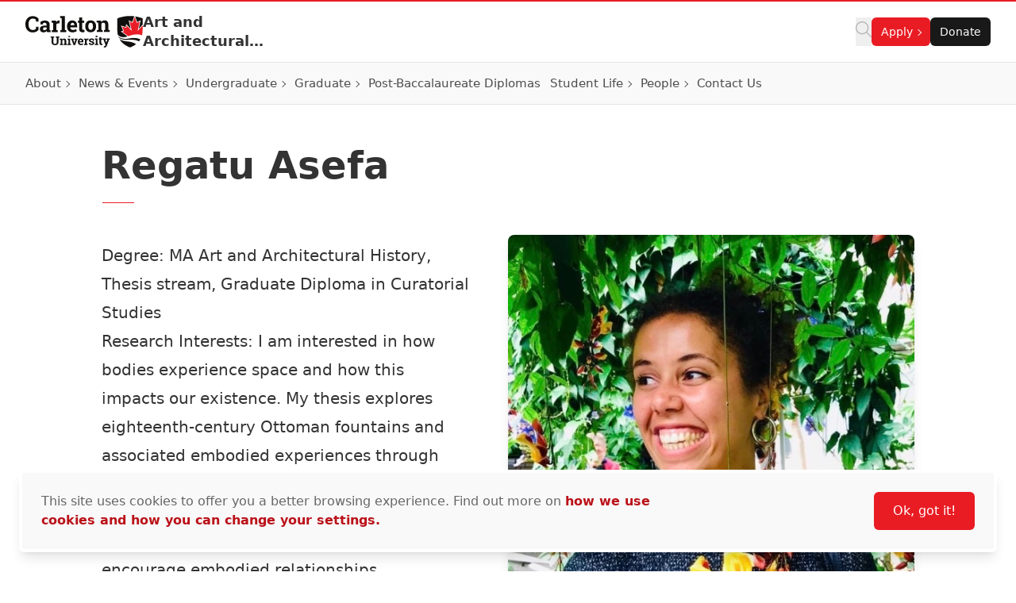

--- FILE ---
content_type: text/html; charset=UTF-8
request_url: https://carleton.ca/aah/people/regatu-asefa/
body_size: 21658
content:
<!doctype html>
<html class="no-js" lang="en-US">

    
    
<head>
    <meta charset="UTF-8" />

    <!-- Prefetching dns's -->
    <link rel="dns-prefetch" href="//ajax.googleapis.com" />
    <link rel="dns-prefetch" href="//google-analytics.com" />
    <link rel="dns-prefetch" href="//www.google-analytics.com" />

    <!-- FavIcon -->
    <link rel="apple-touch-icon" sizes="180x180" href="https://cdn.carleton.ca/rds/assets/favicons/apple-touch-icon.png" />
    <link rel="icon" type="image/png" sizes="32x32" href="https://cdn.carleton.ca/rds/assets/favicons/favicon-32x32.png" />
    <link rel="icon" type="image/png" sizes="16x16" href="https://cdn.carleton.ca/rds/assets/favicons/favicon-16x16.png" />
    <link rel="manifest" href="https://carleton.ca//site.webmanifest" />
    <link rel="mask-icon" href="https://cdn.carleton.ca/rds/assets/favicons/safari-pinned-tab.svg" color="#5bbad5" />
    <meta name="msapplication-TileColor" content="#ffffff" />
    <meta name="theme-color" content="#ffffff" />

    <!-- Metadata -->
    <meta http-equiv="X-UA-Compatible" content="IE=edge" />
    <meta name="HandheldFriendly" content="True" />
    <meta name="MobileOptimized" content="640" />
    <meta name="viewport" content="width=device-width, initial-scale=1, maximum-scale=5" />

    <meta name='robots' content='index, follow, max-image-preview:large, max-snippet:-1, max-video-preview:-1' />
	<style>img:is([sizes="auto" i], [sizes^="auto," i]) { contain-intrinsic-size: 3000px 1500px }</style>
	
	<!-- This site is optimized with the Yoast SEO plugin v26.2 - https://yoast.com/wordpress/plugins/seo/ -->
	<title>Regatu Asefa - Art and Architectural History</title>
	<link rel="canonical" href="https://carleton.ca/aah/cu-people/regatu-asefa/" />
	<meta property="og:locale" content="en_US" />
	<meta property="og:type" content="article" />
	<meta property="og:title" content="Regatu Asefa - Art and Architectural History" />
	<meta property="og:description" content="Degree: MA Art and Architectural History, Thesis stream, Graduate Diploma in Curatorial Studies Research Interests: I am interested in how bodies experience space and how this impacts our existence. My thesis explores eighteenth-century Ottoman fountains and associated embodied experiences through poetry and European travelogues. I’m hoping to take my interest of bodies in space into [&hellip;]" />
	<meta property="og:url" content="https://carleton.ca/aah/cu-people/regatu-asefa/" />
	<meta property="og:site_name" content="Art and Architectural History" />
	<meta property="article:modified_time" content="2024-09-04T14:45:48+00:00" />
	<meta property="og:image" content="https://carleton.ca/aah/wp-content/uploads/sites/24/Profile-Student-Asefa.jpg" />
	<meta property="og:image:width" content="560" />
	<meta property="og:image:height" content="560" />
	<meta property="og:image:type" content="image/jpeg" />
	<meta name="twitter:card" content="summary_large_image" />
	<script type="application/ld+json" class="yoast-schema-graph">{"@context":"https://schema.org","@graph":[{"@type":"WebPage","@id":"https://carleton.ca/aah/cu-people/regatu-asefa/","url":"https://carleton.ca/aah/cu-people/regatu-asefa/","name":"Regatu Asefa - Art and Architectural History","isPartOf":{"@id":"https://carleton.ca/aah/#website"},"primaryImageOfPage":{"@id":"https://carleton.ca/aah/cu-people/regatu-asefa/#primaryimage"},"image":{"@id":"https://carleton.ca/aah/cu-people/regatu-asefa/#primaryimage"},"thumbnailUrl":"https://carleton.ca/aah/wp-content/uploads/sites/24/Profile-Student-Asefa.jpg","datePublished":"2023-02-06T19:15:00+00:00","dateModified":"2024-09-04T14:45:48+00:00","breadcrumb":{"@id":"https://carleton.ca/aah/cu-people/regatu-asefa/#breadcrumb"},"inLanguage":"en-US","potentialAction":[{"@type":"ReadAction","target":["https://carleton.ca/aah/cu-people/regatu-asefa/"]}]},{"@type":"ImageObject","inLanguage":"en-US","@id":"https://carleton.ca/aah/cu-people/regatu-asefa/#primaryimage","url":"https://carleton.ca/aah/wp-content/uploads/sites/24/Profile-Student-Asefa.jpg","contentUrl":"https://carleton.ca/aah/wp-content/uploads/sites/24/Profile-Student-Asefa.jpg","width":560,"height":560,"caption":"Profile image of Regatu Asefa"},{"@type":"BreadcrumbList","@id":"https://carleton.ca/aah/cu-people/regatu-asefa/#breadcrumb","itemListElement":[{"@type":"ListItem","position":1,"name":"People","item":"https://carleton.ca/aah/people-archives/"},{"@type":"ListItem","position":2,"name":"Regatu Asefa"}]},{"@type":"WebSite","@id":"https://carleton.ca/aah/#website","url":"https://carleton.ca/aah/","name":"Art and Architectural History","description":"Carleton University","potentialAction":[{"@type":"SearchAction","target":{"@type":"EntryPoint","urlTemplate":"https://carleton.ca/aah/?s={search_term_string}"},"query-input":{"@type":"PropertyValueSpecification","valueRequired":true,"valueName":"search_term_string"}}],"inLanguage":"en-US"}]}</script>
	<!-- / Yoast SEO plugin. -->


<link rel='dns-prefetch' href='//carleton.ca' />
<link rel='dns-prefetch' href='//its-production.s3.amazonaws.com' />
<link rel='stylesheet' id='wp-block-library-css' href='https://carleton.ca/aah/wp-includes/css/dist/block-library/style.min.css?ver=6.8.3' type='text/css' media='all' />
<style id='wp-block-library-theme-inline-css' type='text/css'>
.wp-block-audio :where(figcaption){color:#555;font-size:13px;text-align:center}.is-dark-theme .wp-block-audio :where(figcaption){color:#ffffffa6}.wp-block-audio{margin:0 0 1em}.wp-block-code{border:1px solid #ccc;border-radius:4px;font-family:Menlo,Consolas,monaco,monospace;padding:.8em 1em}.wp-block-embed :where(figcaption){color:#555;font-size:13px;text-align:center}.is-dark-theme .wp-block-embed :where(figcaption){color:#ffffffa6}.wp-block-embed{margin:0 0 1em}.blocks-gallery-caption{color:#555;font-size:13px;text-align:center}.is-dark-theme .blocks-gallery-caption{color:#ffffffa6}:root :where(.wp-block-image figcaption){color:#555;font-size:13px;text-align:center}.is-dark-theme :root :where(.wp-block-image figcaption){color:#ffffffa6}.wp-block-image{margin:0 0 1em}.wp-block-pullquote{border-bottom:4px solid;border-top:4px solid;color:currentColor;margin-bottom:1.75em}.wp-block-pullquote cite,.wp-block-pullquote footer,.wp-block-pullquote__citation{color:currentColor;font-size:.8125em;font-style:normal;text-transform:uppercase}.wp-block-quote{border-left:.25em solid;margin:0 0 1.75em;padding-left:1em}.wp-block-quote cite,.wp-block-quote footer{color:currentColor;font-size:.8125em;font-style:normal;position:relative}.wp-block-quote:where(.has-text-align-right){border-left:none;border-right:.25em solid;padding-left:0;padding-right:1em}.wp-block-quote:where(.has-text-align-center){border:none;padding-left:0}.wp-block-quote.is-large,.wp-block-quote.is-style-large,.wp-block-quote:where(.is-style-plain){border:none}.wp-block-search .wp-block-search__label{font-weight:700}.wp-block-search__button{border:1px solid #ccc;padding:.375em .625em}:where(.wp-block-group.has-background){padding:1.25em 2.375em}.wp-block-separator.has-css-opacity{opacity:.4}.wp-block-separator{border:none;border-bottom:2px solid;margin-left:auto;margin-right:auto}.wp-block-separator.has-alpha-channel-opacity{opacity:1}.wp-block-separator:not(.is-style-wide):not(.is-style-dots){width:100px}.wp-block-separator.has-background:not(.is-style-dots){border-bottom:none;height:1px}.wp-block-separator.has-background:not(.is-style-wide):not(.is-style-dots){height:2px}.wp-block-table{margin:0 0 1em}.wp-block-table td,.wp-block-table th{word-break:normal}.wp-block-table :where(figcaption){color:#555;font-size:13px;text-align:center}.is-dark-theme .wp-block-table :where(figcaption){color:#ffffffa6}.wp-block-video :where(figcaption){color:#555;font-size:13px;text-align:center}.is-dark-theme .wp-block-video :where(figcaption){color:#ffffffa6}.wp-block-video{margin:0 0 1em}:root :where(.wp-block-template-part.has-background){margin-bottom:0;margin-top:0;padding:1.25em 2.375em}
</style>
<style id='global-styles-inline-css' type='text/css'>
:root{--wp--preset--aspect-ratio--square: 1;--wp--preset--aspect-ratio--4-3: 4/3;--wp--preset--aspect-ratio--3-4: 3/4;--wp--preset--aspect-ratio--3-2: 3/2;--wp--preset--aspect-ratio--2-3: 2/3;--wp--preset--aspect-ratio--16-9: 16/9;--wp--preset--aspect-ratio--9-16: 9/16;--wp--preset--color--black: #000000;--wp--preset--color--cyan-bluish-gray: #abb8c3;--wp--preset--color--white: #ffffff;--wp--preset--color--pale-pink: #f78da7;--wp--preset--color--vivid-red: #cf2e2e;--wp--preset--color--luminous-vivid-orange: #ff6900;--wp--preset--color--luminous-vivid-amber: #fcb900;--wp--preset--color--light-green-cyan: #7bdcb5;--wp--preset--color--vivid-green-cyan: #00d084;--wp--preset--color--pale-cyan-blue: #8ed1fc;--wp--preset--color--vivid-cyan-blue: #0693e3;--wp--preset--color--vivid-purple: #9b51e0;--wp--preset--color--primary-red: var(--wp--preset--color--cu-red-600);--wp--preset--color--primary-black: #000000;--wp--preset--color--cu-red-25: #FEF4F4;--wp--preset--color--cu-red-50: #FDE9E9;--wp--preset--color--cu-red-100: #FBD6D7;--wp--preset--color--cu-red-200: #F7B1B4;--wp--preset--color--cu-red-300: #F48C90;--wp--preset--color--cu-red-400: #F0666C;--wp--preset--color--cu-red-500: #ED4148;--wp--preset--color--cu-red-600: #E91C24;--wp--preset--color--cu-red-700: #BB1219;--wp--preset--color--cu-red-800: #880D12;--wp--preset--color--cu-red-900: #55080B;--wp--preset--color--cu-black-25: #F9F9F9;--wp--preset--color--cu-black-50: #F2F2F2;--wp--preset--color--cu-black-100: #e6e6e6;--wp--preset--color--cu-black-200: #cccccc;--wp--preset--color--cu-black-300: #b3b3b3;--wp--preset--color--cu-black-400: #999999;--wp--preset--color--cu-black-500: #808080;--wp--preset--color--cu-black-600: #666666;--wp--preset--color--cu-black-700: #4d4d4d;--wp--preset--color--cu-black-800: #333333;--wp--preset--color--cu-black-900: #191919;--wp--preset--gradient--vivid-cyan-blue-to-vivid-purple: linear-gradient(135deg,rgba(6,147,227,1) 0%,rgb(155,81,224) 100%);--wp--preset--gradient--light-green-cyan-to-vivid-green-cyan: linear-gradient(135deg,rgb(122,220,180) 0%,rgb(0,208,130) 100%);--wp--preset--gradient--luminous-vivid-amber-to-luminous-vivid-orange: linear-gradient(135deg,rgba(252,185,0,1) 0%,rgba(255,105,0,1) 100%);--wp--preset--gradient--luminous-vivid-orange-to-vivid-red: linear-gradient(135deg,rgba(255,105,0,1) 0%,rgb(207,46,46) 100%);--wp--preset--gradient--very-light-gray-to-cyan-bluish-gray: linear-gradient(135deg,rgb(238,238,238) 0%,rgb(169,184,195) 100%);--wp--preset--gradient--cool-to-warm-spectrum: linear-gradient(135deg,rgb(74,234,220) 0%,rgb(151,120,209) 20%,rgb(207,42,186) 40%,rgb(238,44,130) 60%,rgb(251,105,98) 80%,rgb(254,248,76) 100%);--wp--preset--gradient--blush-light-purple: linear-gradient(135deg,rgb(255,206,236) 0%,rgb(152,150,240) 100%);--wp--preset--gradient--blush-bordeaux: linear-gradient(135deg,rgb(254,205,165) 0%,rgb(254,45,45) 50%,rgb(107,0,62) 100%);--wp--preset--gradient--luminous-dusk: linear-gradient(135deg,rgb(255,203,112) 0%,rgb(199,81,192) 50%,rgb(65,88,208) 100%);--wp--preset--gradient--pale-ocean: linear-gradient(135deg,rgb(255,245,203) 0%,rgb(182,227,212) 50%,rgb(51,167,181) 100%);--wp--preset--gradient--electric-grass: linear-gradient(135deg,rgb(202,248,128) 0%,rgb(113,206,126) 100%);--wp--preset--gradient--midnight: linear-gradient(135deg,rgb(2,3,129) 0%,rgb(40,116,252) 100%);--wp--preset--font-size--small: 13px;--wp--preset--font-size--medium: 20px;--wp--preset--font-size--large: 36px;--wp--preset--font-size--x-large: 42px;--wp--preset--spacing--20: 0.44rem;--wp--preset--spacing--30: 0.67rem;--wp--preset--spacing--40: 1rem;--wp--preset--spacing--50: 1.5rem;--wp--preset--spacing--60: 2.25rem;--wp--preset--spacing--70: 3.38rem;--wp--preset--spacing--80: 5.06rem;--wp--preset--shadow--natural: 6px 6px 9px rgba(0, 0, 0, 0.2);--wp--preset--shadow--deep: 12px 12px 50px rgba(0, 0, 0, 0.4);--wp--preset--shadow--sharp: 6px 6px 0px rgba(0, 0, 0, 0.2);--wp--preset--shadow--outlined: 6px 6px 0px -3px rgba(255, 255, 255, 1), 6px 6px rgba(0, 0, 0, 1);--wp--preset--shadow--crisp: 6px 6px 0px rgba(0, 0, 0, 1);}:root { --wp--style--global--content-size: 1024px;--wp--style--global--wide-size: 1280px; }:where(body) { margin: 0; }.wp-site-blocks > .alignleft { float: left; margin-right: 2em; }.wp-site-blocks > .alignright { float: right; margin-left: 2em; }.wp-site-blocks > .aligncenter { justify-content: center; margin-left: auto; margin-right: auto; }:where(.is-layout-flex){gap: 0.5em;}:where(.is-layout-grid){gap: 0.5em;}.is-layout-flow > .alignleft{float: left;margin-inline-start: 0;margin-inline-end: 2em;}.is-layout-flow > .alignright{float: right;margin-inline-start: 2em;margin-inline-end: 0;}.is-layout-flow > .aligncenter{margin-left: auto !important;margin-right: auto !important;}.is-layout-constrained > .alignleft{float: left;margin-inline-start: 0;margin-inline-end: 2em;}.is-layout-constrained > .alignright{float: right;margin-inline-start: 2em;margin-inline-end: 0;}.is-layout-constrained > .aligncenter{margin-left: auto !important;margin-right: auto !important;}.is-layout-constrained > :where(:not(.alignleft):not(.alignright):not(.alignfull)){max-width: var(--wp--style--global--content-size);margin-left: auto !important;margin-right: auto !important;}.is-layout-constrained > .alignwide{max-width: var(--wp--style--global--wide-size);}body .is-layout-flex{display: flex;}.is-layout-flex{flex-wrap: wrap;align-items: center;}.is-layout-flex > :is(*, div){margin: 0;}body .is-layout-grid{display: grid;}.is-layout-grid > :is(*, div){margin: 0;}body{color: var(--wp--preset--color--cu-black-800);font-family: var(--wp--preset--font-family--system);font-size: var(--wp--preset--font-size--medium);line-height: 1.75;padding-top: 0px;padding-right: 0px;padding-bottom: 0px;padding-left: 0px;}a:where(:not(.wp-element-button)){color: var(--wp--preset--color--primary-red);font-weight: 500;text-decoration: none;}h2{font-size: 36px;}h3{font-size: 30px;}h4{font-size: 24px;}h5{font-size: 20px;}h6{font-size: 20px;}:root :where(.wp-element-button, .wp-block-button__link){background-color: #32373c;border-width: 0;color: #fff;font-family: inherit;font-size: inherit;line-height: inherit;padding: calc(0.667em + 2px) calc(1.333em + 2px);text-decoration: none;}.has-black-color{color: var(--wp--preset--color--black) !important;}.has-cyan-bluish-gray-color{color: var(--wp--preset--color--cyan-bluish-gray) !important;}.has-white-color{color: var(--wp--preset--color--white) !important;}.has-pale-pink-color{color: var(--wp--preset--color--pale-pink) !important;}.has-vivid-red-color{color: var(--wp--preset--color--vivid-red) !important;}.has-luminous-vivid-orange-color{color: var(--wp--preset--color--luminous-vivid-orange) !important;}.has-luminous-vivid-amber-color{color: var(--wp--preset--color--luminous-vivid-amber) !important;}.has-light-green-cyan-color{color: var(--wp--preset--color--light-green-cyan) !important;}.has-vivid-green-cyan-color{color: var(--wp--preset--color--vivid-green-cyan) !important;}.has-pale-cyan-blue-color{color: var(--wp--preset--color--pale-cyan-blue) !important;}.has-vivid-cyan-blue-color{color: var(--wp--preset--color--vivid-cyan-blue) !important;}.has-vivid-purple-color{color: var(--wp--preset--color--vivid-purple) !important;}.has-primary-red-color{color: var(--wp--preset--color--primary-red) !important;}.has-primary-black-color{color: var(--wp--preset--color--primary-black) !important;}.has-cu-red-25-color{color: var(--wp--preset--color--cu-red-25) !important;}.has-cu-red-50-color{color: var(--wp--preset--color--cu-red-50) !important;}.has-cu-red-100-color{color: var(--wp--preset--color--cu-red-100) !important;}.has-cu-red-200-color{color: var(--wp--preset--color--cu-red-200) !important;}.has-cu-red-300-color{color: var(--wp--preset--color--cu-red-300) !important;}.has-cu-red-400-color{color: var(--wp--preset--color--cu-red-400) !important;}.has-cu-red-500-color{color: var(--wp--preset--color--cu-red-500) !important;}.has-cu-red-600-color{color: var(--wp--preset--color--cu-red-600) !important;}.has-cu-red-700-color{color: var(--wp--preset--color--cu-red-700) !important;}.has-cu-red-800-color{color: var(--wp--preset--color--cu-red-800) !important;}.has-cu-red-900-color{color: var(--wp--preset--color--cu-red-900) !important;}.has-cu-black-25-color{color: var(--wp--preset--color--cu-black-25) !important;}.has-cu-black-50-color{color: var(--wp--preset--color--cu-black-50) !important;}.has-cu-black-100-color{color: var(--wp--preset--color--cu-black-100) !important;}.has-cu-black-200-color{color: var(--wp--preset--color--cu-black-200) !important;}.has-cu-black-300-color{color: var(--wp--preset--color--cu-black-300) !important;}.has-cu-black-400-color{color: var(--wp--preset--color--cu-black-400) !important;}.has-cu-black-500-color{color: var(--wp--preset--color--cu-black-500) !important;}.has-cu-black-600-color{color: var(--wp--preset--color--cu-black-600) !important;}.has-cu-black-700-color{color: var(--wp--preset--color--cu-black-700) !important;}.has-cu-black-800-color{color: var(--wp--preset--color--cu-black-800) !important;}.has-cu-black-900-color{color: var(--wp--preset--color--cu-black-900) !important;}.has-black-background-color{background-color: var(--wp--preset--color--black) !important;}.has-cyan-bluish-gray-background-color{background-color: var(--wp--preset--color--cyan-bluish-gray) !important;}.has-white-background-color{background-color: var(--wp--preset--color--white) !important;}.has-pale-pink-background-color{background-color: var(--wp--preset--color--pale-pink) !important;}.has-vivid-red-background-color{background-color: var(--wp--preset--color--vivid-red) !important;}.has-luminous-vivid-orange-background-color{background-color: var(--wp--preset--color--luminous-vivid-orange) !important;}.has-luminous-vivid-amber-background-color{background-color: var(--wp--preset--color--luminous-vivid-amber) !important;}.has-light-green-cyan-background-color{background-color: var(--wp--preset--color--light-green-cyan) !important;}.has-vivid-green-cyan-background-color{background-color: var(--wp--preset--color--vivid-green-cyan) !important;}.has-pale-cyan-blue-background-color{background-color: var(--wp--preset--color--pale-cyan-blue) !important;}.has-vivid-cyan-blue-background-color{background-color: var(--wp--preset--color--vivid-cyan-blue) !important;}.has-vivid-purple-background-color{background-color: var(--wp--preset--color--vivid-purple) !important;}.has-primary-red-background-color{background-color: var(--wp--preset--color--primary-red) !important;}.has-primary-black-background-color{background-color: var(--wp--preset--color--primary-black) !important;}.has-cu-red-25-background-color{background-color: var(--wp--preset--color--cu-red-25) !important;}.has-cu-red-50-background-color{background-color: var(--wp--preset--color--cu-red-50) !important;}.has-cu-red-100-background-color{background-color: var(--wp--preset--color--cu-red-100) !important;}.has-cu-red-200-background-color{background-color: var(--wp--preset--color--cu-red-200) !important;}.has-cu-red-300-background-color{background-color: var(--wp--preset--color--cu-red-300) !important;}.has-cu-red-400-background-color{background-color: var(--wp--preset--color--cu-red-400) !important;}.has-cu-red-500-background-color{background-color: var(--wp--preset--color--cu-red-500) !important;}.has-cu-red-600-background-color{background-color: var(--wp--preset--color--cu-red-600) !important;}.has-cu-red-700-background-color{background-color: var(--wp--preset--color--cu-red-700) !important;}.has-cu-red-800-background-color{background-color: var(--wp--preset--color--cu-red-800) !important;}.has-cu-red-900-background-color{background-color: var(--wp--preset--color--cu-red-900) !important;}.has-cu-black-25-background-color{background-color: var(--wp--preset--color--cu-black-25) !important;}.has-cu-black-50-background-color{background-color: var(--wp--preset--color--cu-black-50) !important;}.has-cu-black-100-background-color{background-color: var(--wp--preset--color--cu-black-100) !important;}.has-cu-black-200-background-color{background-color: var(--wp--preset--color--cu-black-200) !important;}.has-cu-black-300-background-color{background-color: var(--wp--preset--color--cu-black-300) !important;}.has-cu-black-400-background-color{background-color: var(--wp--preset--color--cu-black-400) !important;}.has-cu-black-500-background-color{background-color: var(--wp--preset--color--cu-black-500) !important;}.has-cu-black-600-background-color{background-color: var(--wp--preset--color--cu-black-600) !important;}.has-cu-black-700-background-color{background-color: var(--wp--preset--color--cu-black-700) !important;}.has-cu-black-800-background-color{background-color: var(--wp--preset--color--cu-black-800) !important;}.has-cu-black-900-background-color{background-color: var(--wp--preset--color--cu-black-900) !important;}.has-black-border-color{border-color: var(--wp--preset--color--black) !important;}.has-cyan-bluish-gray-border-color{border-color: var(--wp--preset--color--cyan-bluish-gray) !important;}.has-white-border-color{border-color: var(--wp--preset--color--white) !important;}.has-pale-pink-border-color{border-color: var(--wp--preset--color--pale-pink) !important;}.has-vivid-red-border-color{border-color: var(--wp--preset--color--vivid-red) !important;}.has-luminous-vivid-orange-border-color{border-color: var(--wp--preset--color--luminous-vivid-orange) !important;}.has-luminous-vivid-amber-border-color{border-color: var(--wp--preset--color--luminous-vivid-amber) !important;}.has-light-green-cyan-border-color{border-color: var(--wp--preset--color--light-green-cyan) !important;}.has-vivid-green-cyan-border-color{border-color: var(--wp--preset--color--vivid-green-cyan) !important;}.has-pale-cyan-blue-border-color{border-color: var(--wp--preset--color--pale-cyan-blue) !important;}.has-vivid-cyan-blue-border-color{border-color: var(--wp--preset--color--vivid-cyan-blue) !important;}.has-vivid-purple-border-color{border-color: var(--wp--preset--color--vivid-purple) !important;}.has-primary-red-border-color{border-color: var(--wp--preset--color--primary-red) !important;}.has-primary-black-border-color{border-color: var(--wp--preset--color--primary-black) !important;}.has-cu-red-25-border-color{border-color: var(--wp--preset--color--cu-red-25) !important;}.has-cu-red-50-border-color{border-color: var(--wp--preset--color--cu-red-50) !important;}.has-cu-red-100-border-color{border-color: var(--wp--preset--color--cu-red-100) !important;}.has-cu-red-200-border-color{border-color: var(--wp--preset--color--cu-red-200) !important;}.has-cu-red-300-border-color{border-color: var(--wp--preset--color--cu-red-300) !important;}.has-cu-red-400-border-color{border-color: var(--wp--preset--color--cu-red-400) !important;}.has-cu-red-500-border-color{border-color: var(--wp--preset--color--cu-red-500) !important;}.has-cu-red-600-border-color{border-color: var(--wp--preset--color--cu-red-600) !important;}.has-cu-red-700-border-color{border-color: var(--wp--preset--color--cu-red-700) !important;}.has-cu-red-800-border-color{border-color: var(--wp--preset--color--cu-red-800) !important;}.has-cu-red-900-border-color{border-color: var(--wp--preset--color--cu-red-900) !important;}.has-cu-black-25-border-color{border-color: var(--wp--preset--color--cu-black-25) !important;}.has-cu-black-50-border-color{border-color: var(--wp--preset--color--cu-black-50) !important;}.has-cu-black-100-border-color{border-color: var(--wp--preset--color--cu-black-100) !important;}.has-cu-black-200-border-color{border-color: var(--wp--preset--color--cu-black-200) !important;}.has-cu-black-300-border-color{border-color: var(--wp--preset--color--cu-black-300) !important;}.has-cu-black-400-border-color{border-color: var(--wp--preset--color--cu-black-400) !important;}.has-cu-black-500-border-color{border-color: var(--wp--preset--color--cu-black-500) !important;}.has-cu-black-600-border-color{border-color: var(--wp--preset--color--cu-black-600) !important;}.has-cu-black-700-border-color{border-color: var(--wp--preset--color--cu-black-700) !important;}.has-cu-black-800-border-color{border-color: var(--wp--preset--color--cu-black-800) !important;}.has-cu-black-900-border-color{border-color: var(--wp--preset--color--cu-black-900) !important;}.has-vivid-cyan-blue-to-vivid-purple-gradient-background{background: var(--wp--preset--gradient--vivid-cyan-blue-to-vivid-purple) !important;}.has-light-green-cyan-to-vivid-green-cyan-gradient-background{background: var(--wp--preset--gradient--light-green-cyan-to-vivid-green-cyan) !important;}.has-luminous-vivid-amber-to-luminous-vivid-orange-gradient-background{background: var(--wp--preset--gradient--luminous-vivid-amber-to-luminous-vivid-orange) !important;}.has-luminous-vivid-orange-to-vivid-red-gradient-background{background: var(--wp--preset--gradient--luminous-vivid-orange-to-vivid-red) !important;}.has-very-light-gray-to-cyan-bluish-gray-gradient-background{background: var(--wp--preset--gradient--very-light-gray-to-cyan-bluish-gray) !important;}.has-cool-to-warm-spectrum-gradient-background{background: var(--wp--preset--gradient--cool-to-warm-spectrum) !important;}.has-blush-light-purple-gradient-background{background: var(--wp--preset--gradient--blush-light-purple) !important;}.has-blush-bordeaux-gradient-background{background: var(--wp--preset--gradient--blush-bordeaux) !important;}.has-luminous-dusk-gradient-background{background: var(--wp--preset--gradient--luminous-dusk) !important;}.has-pale-ocean-gradient-background{background: var(--wp--preset--gradient--pale-ocean) !important;}.has-electric-grass-gradient-background{background: var(--wp--preset--gradient--electric-grass) !important;}.has-midnight-gradient-background{background: var(--wp--preset--gradient--midnight) !important;}.has-small-font-size{font-size: var(--wp--preset--font-size--small) !important;}.has-medium-font-size{font-size: var(--wp--preset--font-size--medium) !important;}.has-large-font-size{font-size: var(--wp--preset--font-size--large) !important;}.has-x-large-font-size{font-size: var(--wp--preset--font-size--x-large) !important;}
:root :where(.wp-block-button .wp-block-button__link){background-color: var(--wp--preset--color--primary-red);border-radius: 0.35em;color: var(--wp--preset--color--white);font-size: 1rem;font-weight: 500;padding-top: 0.6em;padding-right: 1.35em;padding-bottom: 0.6em;padding-left: 1.35em;}
:where(.wp-block-post-template.is-layout-flex){gap: 1.25em;}:where(.wp-block-post-template.is-layout-grid){gap: 1.25em;}
:where(.wp-block-columns.is-layout-flex){gap: 2em;}:where(.wp-block-columns.is-layout-grid){gap: 2em;}
:root :where(.wp-block-pullquote){font-size: 1.5em;line-height: 1.6;}
:root :where(.wp-block-heading){color: var(--wp--preset--color--cu-black-800);font-weight: 600;margin-top: 1.25em;margin-bottom: 0;}
</style>
<link rel='stylesheet' id='cu-hybrid-theme-css-css' href='https://its-production.s3.amazonaws.com/gutenberg/cutheme-twig/cutheme-styles.css.gz?ver=0.36.2' type='text/css' media='all' />
<script type="text/javascript">var siteUrl = "https://carleton.ca/aah";</script>

        <!-- Google Tag Manager -->
    <script>
				(function (w, d, s, l, i) {
w[l] = w[l] || [];
w[l].push({'gtm.start': new Date().getTime(), event: 'gtm.js'});
var f = d.getElementsByTagName(s)[0],
j = d.createElement(s),
dl = l != 'dataLayer' ? '&l=' + l : '';
j.async = true;
j.src = 'https://www.googletagmanager.com/gtm.js?id=' + i + dl;
f.parentNode.insertBefore(j, f);
})(window, document, 'script', 'dataLayer', 'GTM-MH632FV');
			</script>
<!-- End Google Tag Manager -->
    
    
    </head>

    <body class="wp-singular cu_people-template-default single single-cu_people postid-8737 wp-embed-responsive wp-theme-cutheme-twig">
        
        <a href="#main-content" class="sr-only focus:not-sr-only" aria-label="Skip navigation and go to content">
            Skip to Content
        </a>

            


<header class="sticky top-0 z-40 px-5 duration-300 ease-in-out bg-white border-t-2 border-b cu-header border-t-cu-red sm:px-8 transition-top border-b-cu-black-100">
    <nav class="cu-nav--bottom cu-nav flex flex-wrap items-center gap-x-8  ">
        <div class="flex flex-col items-center w-screen mx-auto cu-nav__top max-w-screen-2xl sm:flex-row gap-x-8 sm:flex-nowrap">
            <div class="cu-nav__logo flex items-center py-3.5 gap-5 md:gap-8 ms-0 me-auto">
                <a href="https://carleton.ca" class="shrink-0">
                    <img class="w-[148px] h-[40px] shrink-0 hidden md:block" src="https://cdn.carleton.ca/rds/assets/cu-logos/cu-logo-color-right-horiztonal.svg" width="148" height="40" alt="Carleton University logo" />
                    <img class="w-[30px] h-[38px] shrink-0 block md:hidden" src="https://cdn.carleton.ca/rds/assets/cu-logos/cu-shield-color.svg" width="30" height="38" alt="Carleton University shield" />
                </a>
                                    <div id="site-title" class="leading-none cu-site-title">
                        <a href="https://carleton.ca/aah" class="overflow-hidden text-base font-semibold leading-5 md:text-lg md:leading-6 text-cu-black-800 hover:text-cu-red-700 text-ellipsis line-clamp-2">
                            Art and Architectural History
                        </a>
                    </div>
                            </div>
                            
<div class="flex items-center gap-5 ml-auto cu-nav__buttons sm:gap-6">
    <div class="flex flex-wrap justify-start gap-3 cu-buttongroup cu-component-updated md:flex-1 md:gap-5">
        <button class="site-search" aria-label="Click to search">
            <span class="cu-icon cursor-pointer left-4" style="width: 20px; height: 20px; display: inline-block; overflow: hidden;" aria-hidden="true">
                <svg xmlns="http://www.w3.org/2000/svg" viewBox="0 0 512 512" fill="#b3b3b3" width="20" height="20"><!--!Font Awesome Pro 6.7.2 by @fontawesome - https://fontawesome.com License - https://fontawesome.com/license (Commercial License) Copyright 2025 Fonticons, Inc.--><path d="M384 208A176 176 0 1 0 32 208a176 176 0 1 0 352 0zM343.3 366C307 397.2 259.7 416 208 416C93.1 416 0 322.9 0 208S93.1 0 208 0S416 93.1 416 208c0 51.7-18.8 99-50 135.3L507.3 484.7c6.2 6.2 6.2 16.4 0 22.6s-16.4 6.2-22.6 0L343.3 366z"></path>
                </svg>
            </span>
        </button>

        <ul class="flex items-center flex-1 gap-4 p-0 m-0 list-none">
                                                                                            <li class="relative">
                    <span class="flex items-stretch justify-between" role="navigation" data-menu-item="apply" aria-expanded="false">
                        <button class="cu-button cu-button--red cu-button--small
                            cu-nav__parent-item items-between cursor-pointer after:grow-0 after:shrink-0 after:basis-[6px] after:content-[''] hover:after:border-current after:ml-1 after:mt-px after:border-t after:border-t-current after:border-l after:border-l-current after:rotate-[135deg] after:transition after:ease-in after:duration-300 after:w-1.5 after:h-1.5">
                            Apply
                        </button>
                    </span>
                    <ul id="apply" class="absolute left-0 z-10 hidden w-64 max-w-xs overflow-hidden bg-white border rounded shadow-lg cu-nav__submenu border-cu-black-100">
                        <li class="block text-sm font-medium border-b text-cu-black-600 border-b-cu-black-50">
                            <span class="flex items-stretch justify-between" role="navigation" data-menu-item="undergraduate_programs" aria-expanded="false">
                                <a href="https://admissions.carleton.ca/programs/" class="flex w-auto grow items-center gap-0.5 text-[15px] font-medium text-cu-black-700 hover:text-cu-red-700 transition ease-in px-5 py-3.5 hover:bg-cu-black-50/50">
                                    Undergraduate Programs
                                </a>
                            </span>
                        </li>
                        <li class="block text-sm font-medium border-b text-cu-black-600 border-b-cu-black-50">
                            <span class="flex items-stretch justify-between" role="navigation" data-menu-item="graduate_programs" aria-expanded="false">
                                <a href="https://graduate.carleton.ca/programs/" class="flex w-auto grow items-center gap-0.5 text-[15px] font-medium text-cu-black-700 hover:text-cu-red-700 transition ease-in px-5 py-3.5 hover:bg-cu-black-50/50">
                                    Graduate Programs
                                </a>
                            </span>
                        </li>
                        <li class="block text-sm font-medium border-b text-cu-black-600 border-b-cu-black-50 last:border-b-0">
                            <span class="flex items-stretch justify-between" role="navigation" data-menu-item="professional_programs" aria-expanded="false">
                                <a href="https://carleton.ca/continuing-professional/" class="flex w-auto grow items-center gap-0.5 text-[15px] font-medium text-cu-black-700 hover:text-cu-red-700 transition ease-in px-5 py-3.5 hover:bg-cu-black-50/50">
                                    Continuing Studies
                                </a>
                            </span>
                        </li>
                        <li class="block text-sm font-medium border-b text-cu-black-600 border-b-cu-black-50 last:border-b-0">
                            <span class="flex items-stretch justify-between" role="navigation" data-menu-item="professional_programs" aria-expanded="false">
                                <a href="https://carleton.ca/future-edge/all-programs/" class="flex w-auto grow items-center gap-0.5 text-[15px] font-medium text-cu-black-700 hover:text-cu-red-700 transition ease-in px-5 py-3.5 hover:bg-cu-black-50/50">
                                    Professional Development Programs
                                </a>
                            </span>
                        </li>
                    </ul>
                </li>
                        <li class="relative">
                <span class="flex items-stretch justify-between" role="navigation" data-menu-item="donate" aria-expanded="false">
                    <a class="cu-button cu-button--black cu-button--small " href="https://futurefunder.carleton.ca/">
                        Donate
                    </a>
                </span>
            </li>
        </ul>
            </div>
</div>
                    </div>
                    <div class="cu-nav__bottom bg-cu-black-25 border-t border-t-cu-black-100 w-[calc(100%+40px)] sm:w-[calc(100%+64px)] -mx-[20px] sm:-mx-[32px] px-[20px] sm:px-[2rem] py-2.5 ">
                <div class="flex w-full gap-6 mx-auto max-w-screen-2xl">
                                            <div class="flex items-center grow static sm:relative cu-nav__menu cu-nav__priority">
    <div class="static w-full p-plus-container md:relative" data-container="true">
        <div class="p-plus" data-main="">
            <div class="flex p-plus__primary-wrapper grow" data-primary-nav-wrapper="">
                <ul class="flex items-center flex-1 gap-4 p-0 m-0 list-none p-plus__primary " data-primary-nav="">
                                            <li class="relative flex items-center grow-0 min-h-8 pr-3 last:pr-0 ">
                            <span class="flex items-stretch justify-between" data-menu-item="About">
                                <a href="#" class="flex w-auto grow items-center gap-0.5 text-[15px] font-medium text-cu-black-700 hover:text-cu-red-700 transition ease-in  cu-nav__parent-item items-between after:w-1.5 after:h-1.5 after:content-[''] hover:after:border-current after:ml-1 after:mt-px after:border-t after:border-t-current after:border-l after:border-l-cu-black-700 after:rotate-[135deg] after:transition after:ease-in after:duration-300 after:grow-0 after:shrink-0 after:basis-[6px] ">
                                    <span class="">
                                        About
                                    </span>
                                                                            <button aria-expanded="false" class="sm:hidden cu-nav__inner-submenu-toggle flex grow-0 shrink-0 basis-12 items-center justify-center w-12 hover:bg-cu-black-50/50 transition ease-in duration-300 after:w-1.5 after:h-1.5 after:right-1 after:relative after:content-[''] hover:after:border-current after:ml-1 after:mt-px after:border-t after:border-t-current after:border-l after:border-l-cu-black-700 after:rotate-[135deg] after:transition after:ease-in after:duration-300">
                                            <span class="sr-only">
                                                Click to open inner submenu
                                            </span>
                                        </button>
                                                                    </a>
                            </span>
                                                            <ul id="About" class="absolute left-0 hidden w-64 max-w-xs overflow-hidden bg-white border rounded shadow-lg cu-nav__submenu border-cu-black-100">
            <li class="block text-sm font-medium text-cu-black-600 border-b border-b-cu-black-50 last:border-b-0 ">
            <span class="flex items-stretch justify-between" data-menu-item="Overview" aria-expanded="false">
                <a href="https://carleton.ca/aah/about/" class="flex w-auto grow items-center gap-0.5 text-[15px] font-medium text-cu-black-700 hover:text-cu-red-700 transition ease-in px-5 py-3.5 hover:bg-cu-black-50/50">
                    Overview
                </a>

                            </span>
                    </li>
            <li class="block text-sm font-medium text-cu-black-600 border-b border-b-cu-black-50 last:border-b-0 ">
            <span class="flex items-stretch justify-between" data-menu-item="What-Our-Students-Say" aria-expanded="false">
                <a href="https://carleton.ca/aah/about/what-our-students-say/" class="flex w-auto grow items-center gap-0.5 text-[15px] font-medium text-cu-black-700 hover:text-cu-red-700 transition ease-in px-5 py-3.5 hover:bg-cu-black-50/50">
                    What Our Students Say
                </a>

                            </span>
                    </li>
            <li class="block text-sm font-medium text-cu-black-600 border-b border-b-cu-black-50 last:border-b-0 ">
            <span class="flex items-stretch justify-between" data-menu-item="Alumni-Success" aria-expanded="false">
                <a href="https://carleton.ca/aah/about/alumni_success/" class="flex w-auto grow items-center gap-0.5 text-[15px] font-medium text-cu-black-700 hover:text-cu-red-700 transition ease-in px-5 py-3.5 hover:bg-cu-black-50/50">
                    Alumni Success
                </a>

                            </span>
                    </li>
            <li class="block text-sm font-medium text-cu-black-600 border-b border-b-cu-black-50 last:border-b-0 ">
            <span class="flex items-stretch justify-between" data-menu-item="Capital-Advantage" aria-expanded="false">
                <a href="https://carleton.ca/aah/about/capital-advantage/" class="flex w-auto grow items-center gap-0.5 text-[15px] font-medium text-cu-black-700 hover:text-cu-red-700 transition ease-in px-5 py-3.5 hover:bg-cu-black-50/50">
                    Capital Advantage
                </a>

                            </span>
                    </li>
            <li class="block text-sm font-medium text-cu-black-600 border-b border-b-cu-black-50 last:border-b-0 ">
            <span class="flex items-stretch justify-between" data-menu-item="Employment-Opportunities" aria-expanded="false">
                <a href="https://carleton.ca/aah/about/employment-opportunities/" class="flex w-auto grow items-center gap-0.5 text-[15px] font-medium text-cu-black-700 hover:text-cu-red-700 transition ease-in px-5 py-3.5 hover:bg-cu-black-50/50">
                    Employment Opportunities
                </a>

                            </span>
                    </li>
    </ul>
                                                    </li>
                                            <li class="relative flex items-center grow-0 min-h-8 pr-3 last:pr-0 ">
                            <span class="flex items-stretch justify-between" data-menu-item="News-&amp;-Events">
                                <a href="#" class="flex w-auto grow items-center gap-0.5 text-[15px] font-medium text-cu-black-700 hover:text-cu-red-700 transition ease-in  cu-nav__parent-item items-between after:w-1.5 after:h-1.5 after:content-[''] hover:after:border-current after:ml-1 after:mt-px after:border-t after:border-t-current after:border-l after:border-l-cu-black-700 after:rotate-[135deg] after:transition after:ease-in after:duration-300 after:grow-0 after:shrink-0 after:basis-[6px] ">
                                    <span class="">
                                        News &amp; Events
                                    </span>
                                                                            <button aria-expanded="false" class="sm:hidden cu-nav__inner-submenu-toggle flex grow-0 shrink-0 basis-12 items-center justify-center w-12 hover:bg-cu-black-50/50 transition ease-in duration-300 after:w-1.5 after:h-1.5 after:right-1 after:relative after:content-[''] hover:after:border-current after:ml-1 after:mt-px after:border-t after:border-t-current after:border-l after:border-l-cu-black-700 after:rotate-[135deg] after:transition after:ease-in after:duration-300">
                                            <span class="sr-only">
                                                Click to open inner submenu
                                            </span>
                                        </button>
                                                                    </a>
                            </span>
                                                            <ul id="News-&amp;-Events" class="absolute left-0 hidden w-64 max-w-xs overflow-hidden bg-white border rounded shadow-lg cu-nav__submenu border-cu-black-100">
            <li class="block text-sm font-medium text-cu-black-600 border-b border-b-cu-black-50 last:border-b-0 ">
            <span class="flex items-stretch justify-between" data-menu-item="News" aria-expanded="false">
                <a href="https://carleton.ca/aah/news/" class="flex w-auto grow items-center gap-0.5 text-[15px] font-medium text-cu-black-700 hover:text-cu-red-700 transition ease-in px-5 py-3.5 hover:bg-cu-black-50/50">
                    News
                </a>

                            </span>
                    </li>
            <li class="block text-sm font-medium text-cu-black-600 border-b border-b-cu-black-50 last:border-b-0 ">
            <span class="flex items-stretch justify-between" data-menu-item="Events" aria-expanded="false">
                <a href="https://carleton.ca/aah/events/" class="flex w-auto grow items-center gap-0.5 text-[15px] font-medium text-cu-black-700 hover:text-cu-red-700 transition ease-in px-5 py-3.5 hover:bg-cu-black-50/50">
                    Events
                </a>

                            </span>
                    </li>
            <li class="block text-sm font-medium text-cu-black-600 border-b border-b-cu-black-50 last:border-b-0 ">
            <span class="flex items-stretch justify-between" data-menu-item="The-HTA-Blog" aria-expanded="false">
                <a href="https://carleton.ca/aah/hta-blog/" class="flex w-auto grow items-center gap-0.5 text-[15px] font-medium text-cu-black-700 hover:text-cu-red-700 transition ease-in px-5 py-3.5 hover:bg-cu-black-50/50">
                    The HTA Blog
                </a>

                            </span>
                    </li>
            <li class="block text-sm font-medium text-cu-black-600 border-b border-b-cu-black-50 last:border-b-0 ">
            <span class="flex items-stretch justify-between" data-menu-item="The-Shirley-Thomson-Memorial-Lecture" aria-expanded="false">
                <a href="https://carleton.ca/aah/shirley-thomson-lecture/" class="flex w-auto grow items-center gap-0.5 text-[15px] font-medium text-cu-black-700 hover:text-cu-red-700 transition ease-in px-5 py-3.5 hover:bg-cu-black-50/50">
                    The Shirley Thomson Memorial Lecture
                </a>

                            </span>
                    </li>
            <li class="block text-sm font-medium text-cu-black-600 border-b border-b-cu-black-50 last:border-b-0 ">
            <span class="flex items-stretch justify-between" data-menu-item="Friends-of-Art-History-Lecture-Series" aria-expanded="false">
                <a href="https://carleton.ca/aah/friends-of-art-history/" class="flex w-auto grow items-center gap-0.5 text-[15px] font-medium text-cu-black-700 hover:text-cu-red-700 transition ease-in px-5 py-3.5 hover:bg-cu-black-50/50">
                    Friends of Art History Lecture Series
                </a>

                            </span>
                    </li>
    </ul>
                                                    </li>
                                            <li class="relative flex items-center grow-0 min-h-8 pr-3 last:pr-0 ">
                            <span class="flex items-stretch justify-between" data-menu-item="Undergraduate">
                                <a href="#" class="flex w-auto grow items-center gap-0.5 text-[15px] font-medium text-cu-black-700 hover:text-cu-red-700 transition ease-in  cu-nav__parent-item items-between after:w-1.5 after:h-1.5 after:content-[''] hover:after:border-current after:ml-1 after:mt-px after:border-t after:border-t-current after:border-l after:border-l-cu-black-700 after:rotate-[135deg] after:transition after:ease-in after:duration-300 after:grow-0 after:shrink-0 after:basis-[6px] ">
                                    <span class="">
                                        Undergraduate
                                    </span>
                                                                            <button aria-expanded="false" class="sm:hidden cu-nav__inner-submenu-toggle flex grow-0 shrink-0 basis-12 items-center justify-center w-12 hover:bg-cu-black-50/50 transition ease-in duration-300 after:w-1.5 after:h-1.5 after:right-1 after:relative after:content-[''] hover:after:border-current after:ml-1 after:mt-px after:border-t after:border-t-current after:border-l after:border-l-cu-black-700 after:rotate-[135deg] after:transition after:ease-in after:duration-300">
                                            <span class="sr-only">
                                                Click to open inner submenu
                                            </span>
                                        </button>
                                                                    </a>
                            </span>
                                                            <ul id="Undergraduate" class="absolute left-0 hidden w-64 max-w-xs overflow-hidden bg-white border rounded shadow-lg cu-nav__submenu border-cu-black-100">
            <li class="block text-sm font-medium text-cu-black-600 border-b border-b-cu-black-50 last:border-b-0 ">
            <span class="flex items-stretch justify-between" data-menu-item="BA-Art-History" aria-expanded="false">
                <a href="https://carleton.ca/aah/ba-art-history/" class="flex w-auto grow items-center gap-0.5 text-[15px] font-medium text-cu-black-700 hover:text-cu-red-700 transition ease-in px-5 py-3.5 hover:bg-cu-black-50/50">
                    BA Art History
                </a>

                                    <button class="cu-nav__inner-submenu-toggle flex grow-0 shrink-0 basis-12 items-center justify-center w-12 hover:bg-cu-black-50/50 transition ease-in duration-300 after:w-1.5 after:h-1.5 after:right-1 after:relative after:content-[''] hover:after:border-current after:ml-1 after:mt-px after:border-t after:border-t-current after:border-l after:border-l-current after:rotate-[135deg] after:transition after:ease-in after:duration-300">
                        <span class="sr-only">
                            Click to open inner submenu
                        </span>
                    </button>
                            </span>
                            <ul id="BA-Art-History" class="hidden w-full overflow-hidden cu-nav__inner-submenu bg-cu-black-50/35">
                                            <li class="block text-sm font-medium text-cu-black-600 border-b border-b-cu-black-50 last:border-b-0 ">
                            <span class="flex items-stretch justify-between">
                                <a href="https://carleton.ca/aah/ba-art-history/practicum/" class=" flex w-auto grow items-center gap-0.5 text-[15px] font-medium text-cu-black-700 hover:text-cu-red-700 transition ease-in px-5 py-3.5 hover:bg-cu-black-50/50">
                                    Practicum Program
                                </a>
                            </span>
                        </li>
                                    </ul>
                    </li>
            <li class="block text-sm font-medium text-cu-black-600 border-b border-b-cu-black-50 last:border-b-0 ">
            <span class="flex items-stretch justify-between" data-menu-item="BA-History-and-Theory-of-Architecture" aria-expanded="false">
                <a href="https://carleton.ca/aah/ba-history-theory-architecture/" class="flex w-auto grow items-center gap-0.5 text-[15px] font-medium text-cu-black-700 hover:text-cu-red-700 transition ease-in px-5 py-3.5 hover:bg-cu-black-50/50">
                    BA History and Theory of Architecture
                </a>

                                    <button class="cu-nav__inner-submenu-toggle flex grow-0 shrink-0 basis-12 items-center justify-center w-12 hover:bg-cu-black-50/50 transition ease-in duration-300 after:w-1.5 after:h-1.5 after:right-1 after:relative after:content-[''] hover:after:border-current after:ml-1 after:mt-px after:border-t after:border-t-current after:border-l after:border-l-current after:rotate-[135deg] after:transition after:ease-in after:duration-300">
                        <span class="sr-only">
                            Click to open inner submenu
                        </span>
                    </button>
                            </span>
                            <ul id="BA-History-and-Theory-of-Architecture" class="hidden w-full overflow-hidden cu-nav__inner-submenu bg-cu-black-50/35">
                                            <li class="block text-sm font-medium text-cu-black-600 border-b border-b-cu-black-50 last:border-b-0 ">
                            <span class="flex items-stretch justify-between">
                                <a href="https://carleton.ca/aah/ba-history-theory-architecture/the-practicum-in-hta/" class=" flex w-auto grow items-center gap-0.5 text-[15px] font-medium text-cu-black-700 hover:text-cu-red-700 transition ease-in px-5 py-3.5 hover:bg-cu-black-50/50">
                                    Practicum
                                </a>
                            </span>
                        </li>
                                    </ul>
                    </li>
            <li class="block text-sm font-medium text-cu-black-600 border-b border-b-cu-black-50 last:border-b-0 ">
            <span class="flex items-stretch justify-between" data-menu-item="Awards--Scholarships-and-Bursaries" aria-expanded="false">
                <a href="https://carleton.ca/aah/ba-art-history/awards-and-bursaries/" class="flex w-auto grow items-center gap-0.5 text-[15px] font-medium text-cu-black-700 hover:text-cu-red-700 transition ease-in px-5 py-3.5 hover:bg-cu-black-50/50">
                    Awards, Scholarships and Bursaries
                </a>

                            </span>
                    </li>
            <li class="block text-sm font-medium text-cu-black-600 border-b border-b-cu-black-50 last:border-b-0 ">
            <span class="flex items-stretch justify-between" data-menu-item="Courses" aria-expanded="false">
                <a href="https://carleton.ca/aah/ba-art-history/courses/" class="flex w-auto grow items-center gap-0.5 text-[15px] font-medium text-cu-black-700 hover:text-cu-red-700 transition ease-in px-5 py-3.5 hover:bg-cu-black-50/50">
                    Courses
                </a>

                            </span>
                    </li>
    </ul>
                                                    </li>
                                            <li class="relative flex items-center grow-0 min-h-8 pr-3 last:pr-0 ">
                            <span class="flex items-stretch justify-between" data-menu-item="Graduate">
                                <a href="#" class="flex w-auto grow items-center gap-0.5 text-[15px] font-medium text-cu-black-700 hover:text-cu-red-700 transition ease-in  cu-nav__parent-item items-between after:w-1.5 after:h-1.5 after:content-[''] hover:after:border-current after:ml-1 after:mt-px after:border-t after:border-t-current after:border-l after:border-l-cu-black-700 after:rotate-[135deg] after:transition after:ease-in after:duration-300 after:grow-0 after:shrink-0 after:basis-[6px] ">
                                    <span class="">
                                        Graduate
                                    </span>
                                                                            <button aria-expanded="false" class="sm:hidden cu-nav__inner-submenu-toggle flex grow-0 shrink-0 basis-12 items-center justify-center w-12 hover:bg-cu-black-50/50 transition ease-in duration-300 after:w-1.5 after:h-1.5 after:right-1 after:relative after:content-[''] hover:after:border-current after:ml-1 after:mt-px after:border-t after:border-t-current after:border-l after:border-l-cu-black-700 after:rotate-[135deg] after:transition after:ease-in after:duration-300">
                                            <span class="sr-only">
                                                Click to open inner submenu
                                            </span>
                                        </button>
                                                                    </a>
                            </span>
                                                            <ul id="Graduate" class="absolute left-0 hidden w-64 max-w-xs overflow-hidden bg-white border rounded shadow-lg cu-nav__submenu border-cu-black-100">
            <li class="block text-sm font-medium text-cu-black-600 border-b border-b-cu-black-50 last:border-b-0 ">
            <span class="flex items-stretch justify-between" data-menu-item="Graduate-Studies" aria-expanded="false">
                <a href="https://carleton.ca/aah/graduate-studies/" class="flex w-auto grow items-center gap-0.5 text-[15px] font-medium text-cu-black-700 hover:text-cu-red-700 transition ease-in px-5 py-3.5 hover:bg-cu-black-50/50">
                    Graduate Studies
                </a>

                            </span>
                    </li>
            <li class="block text-sm font-medium text-cu-black-600 border-b border-b-cu-black-50 last:border-b-0 ">
            <span class="flex items-stretch justify-between" data-menu-item="Current-Graduate-Courses" aria-expanded="false">
                <a href="https://carleton.ca/aah/graduate-studies/courses/" class="flex w-auto grow items-center gap-0.5 text-[15px] font-medium text-cu-black-700 hover:text-cu-red-700 transition ease-in px-5 py-3.5 hover:bg-cu-black-50/50">
                    Current Graduate Courses
                </a>

                            </span>
                    </li>
            <li class="block text-sm font-medium text-cu-black-600 border-b border-b-cu-black-50 last:border-b-0 ">
            <span class="flex items-stretch justify-between" data-menu-item="Program-Streams" aria-expanded="false">
                <a href="https://carleton.ca/aah/archived-graduate-studies/graduate-programs/" class="flex w-auto grow items-center gap-0.5 text-[15px] font-medium text-cu-black-700 hover:text-cu-red-700 transition ease-in px-5 py-3.5 hover:bg-cu-black-50/50">
                    Program Streams
                </a>

                            </span>
                    </li>
            <li class="block text-sm font-medium text-cu-black-600 border-b border-b-cu-black-50 last:border-b-0 ">
            <span class="flex items-stretch justify-between" data-menu-item="Admission-to-Graduate-Studies" aria-expanded="false">
                <a href="https://carleton.ca/aah/archived-graduate-studies/admission-graduate-studies/" class="flex w-auto grow items-center gap-0.5 text-[15px] font-medium text-cu-black-700 hover:text-cu-red-700 transition ease-in px-5 py-3.5 hover:bg-cu-black-50/50">
                    Admission to Graduate Studies
                </a>

                            </span>
                    </li>
            <li class="block text-sm font-medium text-cu-black-600 border-b border-b-cu-black-50 last:border-b-0 ">
            <span class="flex items-stretch justify-between" data-menu-item="Directed-Reading--Thesis-and-Research-Project-Guidelines" aria-expanded="false">
                <a href="https://carleton.ca/aah/archived-graduate-studies/directed-reading-thesis-research-project-guidelines/" class="flex w-auto grow items-center gap-0.5 text-[15px] font-medium text-cu-black-700 hover:text-cu-red-700 transition ease-in px-5 py-3.5 hover:bg-cu-black-50/50">
                    Directed Reading, Thesis and Research Project Guidelines
                </a>

                            </span>
                    </li>
            <li class="block text-sm font-medium text-cu-black-600 border-b border-b-cu-black-50 last:border-b-0 ">
            <span class="flex items-stretch justify-between" data-menu-item="Awards-and-Scholarships" aria-expanded="false">
                <a href="https://carleton.ca/aah/archived-graduate-studies/awards-scholarships/" class="flex w-auto grow items-center gap-0.5 text-[15px] font-medium text-cu-black-700 hover:text-cu-red-700 transition ease-in px-5 py-3.5 hover:bg-cu-black-50/50">
                    Awards and Scholarships
                </a>

                            </span>
                    </li>
            <li class="block text-sm font-medium text-cu-black-600 border-b border-b-cu-black-50 last:border-b-0 ">
            <span class="flex items-stretch justify-between" data-menu-item="Practicum-Program" aria-expanded="false">
                <a href="https://carleton.ca/aah/archived-graduate-studies/grad-practicum/" class="flex w-auto grow items-center gap-0.5 text-[15px] font-medium text-cu-black-700 hover:text-cu-red-700 transition ease-in px-5 py-3.5 hover:bg-cu-black-50/50">
                    Practicum Program
                </a>

                            </span>
                    </li>
    </ul>
                                                    </li>
                                            <li class="relative flex items-center grow-0 min-h-8 pr-3 last:pr-0 ">
                            <span class="flex items-stretch justify-between" data-menu-item="Post-Baccalaureate-Diplomas">
                                <a href="https://carleton.ca/aah/post-baccalaureate-diplomas/" class="flex w-auto grow items-center gap-0.5 text-[15px] font-medium text-cu-black-700 hover:text-cu-red-700 transition ease-in ">
                                    <span class="">
                                        Post-Baccalaureate Diplomas
                                    </span>
                                                                    </a>
                            </span>
                                                    </li>
                                            <li class="relative flex items-center grow-0 min-h-8 pr-3 last:pr-0 ">
                            <span class="flex items-stretch justify-between" data-menu-item="Student-Life">
                                <a href="#" class="flex w-auto grow items-center gap-0.5 text-[15px] font-medium text-cu-black-700 hover:text-cu-red-700 transition ease-in  cu-nav__parent-item items-between after:w-1.5 after:h-1.5 after:content-[''] hover:after:border-current after:ml-1 after:mt-px after:border-t after:border-t-current after:border-l after:border-l-cu-black-700 after:rotate-[135deg] after:transition after:ease-in after:duration-300 after:grow-0 after:shrink-0 after:basis-[6px] ">
                                    <span class="">
                                        Student Life
                                    </span>
                                                                            <button aria-expanded="false" class="sm:hidden cu-nav__inner-submenu-toggle flex grow-0 shrink-0 basis-12 items-center justify-center w-12 hover:bg-cu-black-50/50 transition ease-in duration-300 after:w-1.5 after:h-1.5 after:right-1 after:relative after:content-[''] hover:after:border-current after:ml-1 after:mt-px after:border-t after:border-t-current after:border-l after:border-l-cu-black-700 after:rotate-[135deg] after:transition after:ease-in after:duration-300">
                                            <span class="sr-only">
                                                Click to open inner submenu
                                            </span>
                                        </button>
                                                                    </a>
                            </span>
                                                            <ul id="Student-Life" class="absolute left-0 hidden w-64 max-w-xs overflow-hidden bg-white border rounded shadow-lg cu-nav__submenu border-cu-black-100">
            <li class="block text-sm font-medium text-cu-black-600 border-b border-b-cu-black-50 last:border-b-0 ">
            <span class="flex items-stretch justify-between" data-menu-item="Latest-updates-and-Tips" aria-expanded="false">
                <a href="https://carleton.ca/aah/students/" class="flex w-auto grow items-center gap-0.5 text-[15px] font-medium text-cu-black-700 hover:text-cu-red-700 transition ease-in px-5 py-3.5 hover:bg-cu-black-50/50">
                    Latest updates and Tips
                </a>

                            </span>
                    </li>
            <li class="block text-sm font-medium text-cu-black-600 border-b border-b-cu-black-50 last:border-b-0 ">
            <span class="flex items-stretch justify-between" data-menu-item="Tips-and-Info-for-New-Students" aria-expanded="false">
                <a href="https://carleton.ca/aah/students/tip-and-info/" class="flex w-auto grow items-center gap-0.5 text-[15px] font-medium text-cu-black-700 hover:text-cu-red-700 transition ease-in px-5 py-3.5 hover:bg-cu-black-50/50">
                    Tips and Info for New Students
                </a>

                            </span>
                    </li>
            <li class="block text-sm font-medium text-cu-black-600 border-b border-b-cu-black-50 last:border-b-0 ">
            <span class="flex items-stretch justify-between" data-menu-item="Carleton-Art-History-Undergraduate-Society" aria-expanded="false">
                <a href="https://carleton.ca/aah/students/carleton-art-history-undergraduate-society/" class="flex w-auto grow items-center gap-0.5 text-[15px] font-medium text-cu-black-700 hover:text-cu-red-700 transition ease-in px-5 py-3.5 hover:bg-cu-black-50/50">
                    Carleton Art History Undergraduate Society
                </a>

                            </span>
                    </li>
            <li class="block text-sm font-medium text-cu-black-600 border-b border-b-cu-black-50 last:border-b-0 ">
            <span class="flex items-stretch justify-between" data-menu-item="Art-History-Graduate-Students’-Society" aria-expanded="false">
                <a href="https://carleton.ca/aah/students/ahgss/" class="flex w-auto grow items-center gap-0.5 text-[15px] font-medium text-cu-black-700 hover:text-cu-red-700 transition ease-in px-5 py-3.5 hover:bg-cu-black-50/50">
                    Art History Graduate Students’ Society
                </a>

                                    <button class="cu-nav__inner-submenu-toggle flex grow-0 shrink-0 basis-12 items-center justify-center w-12 hover:bg-cu-black-50/50 transition ease-in duration-300 after:w-1.5 after:h-1.5 after:right-1 after:relative after:content-[''] hover:after:border-current after:ml-1 after:mt-px after:border-t after:border-t-current after:border-l after:border-l-current after:rotate-[135deg] after:transition after:ease-in after:duration-300">
                        <span class="sr-only">
                            Click to open inner submenu
                        </span>
                    </button>
                            </span>
                            <ul id="Art-History-Graduate-Students’-Society" class="hidden w-full overflow-hidden cu-nav__inner-submenu bg-cu-black-50/35">
                                            <li class="block text-sm font-medium text-cu-black-600 border-b border-b-cu-black-50 last:border-b-0 ">
                            <span class="flex items-stretch justify-between">
                                <a href="https://carleton.ca/aah/students/ahgss/ahgss-executive-committee/" class=" flex w-auto grow items-center gap-0.5 text-[15px] font-medium text-cu-black-700 hover:text-cu-red-700 transition ease-in px-5 py-3.5 hover:bg-cu-black-50/50">
                                    Executive Committee
                                </a>
                            </span>
                        </li>
                                            <li class="block text-sm font-medium text-cu-black-600 border-b border-b-cu-black-50 last:border-b-0 ">
                            <span class="flex items-stretch justify-between">
                                <a href="https://carleton.ca/aah/students/ahgss/ahgss-graduate-conference/" class=" flex w-auto grow items-center gap-0.5 text-[15px] font-medium text-cu-black-700 hover:text-cu-red-700 transition ease-in px-5 py-3.5 hover:bg-cu-black-50/50">
                                    Graduate Conference
                                </a>
                            </span>
                        </li>
                                            <li class="block text-sm font-medium text-cu-black-600 border-b border-b-cu-black-50 last:border-b-0 ">
                            <span class="flex items-stretch justify-between">
                                <a href="https://carleton.ca/aah/recommended-books/" class=" flex w-auto grow items-center gap-0.5 text-[15px] font-medium text-cu-black-700 hover:text-cu-red-700 transition ease-in px-5 py-3.5 hover:bg-cu-black-50/50">
                                    Resources
                                </a>
                            </span>
                        </li>
                                            <li class="block text-sm font-medium text-cu-black-600 border-b border-b-cu-black-50 last:border-b-0 ">
                            <span class="flex items-stretch justify-between">
                                <a href="https://carleton.ca/aah/students/ahgss/current-students/" class=" flex w-auto grow items-center gap-0.5 text-[15px] font-medium text-cu-black-700 hover:text-cu-red-700 transition ease-in px-5 py-3.5 hover:bg-cu-black-50/50">
                                    Current Graduate Students
                                </a>
                            </span>
                        </li>
                                    </ul>
                    </li>
            <li class="block text-sm font-medium text-cu-black-600 border-b border-b-cu-black-50 last:border-b-0 ">
            <span class="flex items-stretch justify-between" data-menu-item="RENDER-Graduate-Journal-of-Art-&#038;-Culture" aria-expanded="false">
                <a href="https://carleton.ca/aah/render-journal/" class="flex w-auto grow items-center gap-0.5 text-[15px] font-medium text-cu-black-700 hover:text-cu-red-700 transition ease-in px-5 py-3.5 hover:bg-cu-black-50/50">
                    RENDER Graduate Journal of Art &#038; Culture
                </a>

                            </span>
                    </li>
            <li class="block text-sm font-medium text-cu-black-600 border-b border-b-cu-black-50 last:border-b-0 ">
            <span class="flex items-stretch justify-between" data-menu-item="Student-Blogs" aria-expanded="false">
                <a href="https://carleton.ca/aah/blogs/" class="flex w-auto grow items-center gap-0.5 text-[15px] font-medium text-cu-black-700 hover:text-cu-red-700 transition ease-in px-5 py-3.5 hover:bg-cu-black-50/50">
                    Student Blogs
                </a>

                            </span>
                    </li>
    </ul>
                                                    </li>
                                            <li class="relative flex items-center grow-0 min-h-8 pr-3 last:pr-0 ">
                            <span class="flex items-stretch justify-between" data-menu-item="People">
                                <a href="#" class="flex w-auto grow items-center gap-0.5 text-[15px] font-medium text-cu-black-700 hover:text-cu-red-700 transition ease-in  cu-nav__parent-item items-between after:w-1.5 after:h-1.5 after:content-[''] hover:after:border-current after:ml-1 after:mt-px after:border-t after:border-t-current after:border-l after:border-l-cu-black-700 after:rotate-[135deg] after:transition after:ease-in after:duration-300 after:grow-0 after:shrink-0 after:basis-[6px] ">
                                    <span class="">
                                        People
                                    </span>
                                                                            <button aria-expanded="false" class="sm:hidden cu-nav__inner-submenu-toggle flex grow-0 shrink-0 basis-12 items-center justify-center w-12 hover:bg-cu-black-50/50 transition ease-in duration-300 after:w-1.5 after:h-1.5 after:right-1 after:relative after:content-[''] hover:after:border-current after:ml-1 after:mt-px after:border-t after:border-t-current after:border-l after:border-l-cu-black-700 after:rotate-[135deg] after:transition after:ease-in after:duration-300">
                                            <span class="sr-only">
                                                Click to open inner submenu
                                            </span>
                                        </button>
                                                                    </a>
                            </span>
                                                            <ul id="People" class="absolute left-0 hidden w-64 max-w-xs overflow-hidden bg-white border rounded shadow-lg cu-nav__submenu border-cu-black-100">
            <li class="block text-sm font-medium text-cu-black-600 border-b border-b-cu-black-50 last:border-b-0 ">
            <span class="flex items-stretch justify-between" data-menu-item="Administration" aria-expanded="false">
                <a href="https://carleton.ca/aah/administration/" class="flex w-auto grow items-center gap-0.5 text-[15px] font-medium text-cu-black-700 hover:text-cu-red-700 transition ease-in px-5 py-3.5 hover:bg-cu-black-50/50">
                    Administration
                </a>

                            </span>
                    </li>
            <li class="block text-sm font-medium text-cu-black-600 border-b border-b-cu-black-50 last:border-b-0 ">
            <span class="flex items-stretch justify-between" data-menu-item="Faculty" aria-expanded="false">
                <a href="https://carleton.ca/aah/faculty/" class="flex w-auto grow items-center gap-0.5 text-[15px] font-medium text-cu-black-700 hover:text-cu-red-700 transition ease-in px-5 py-3.5 hover:bg-cu-black-50/50">
                    Faculty
                </a>

                            </span>
                    </li>
            <li class="block text-sm font-medium text-cu-black-600 border-b border-b-cu-black-50 last:border-b-0 ">
            <span class="flex items-stretch justify-between" data-menu-item="Honourary-Appointments" aria-expanded="false">
                <a href="https://carleton.ca/aah/adjunct-professors/" class="flex w-auto grow items-center gap-0.5 text-[15px] font-medium text-cu-black-700 hover:text-cu-red-700 transition ease-in px-5 py-3.5 hover:bg-cu-black-50/50">
                    Honourary Appointments
                </a>

                            </span>
                    </li>
            <li class="block text-sm font-medium text-cu-black-600 border-b border-b-cu-black-50 last:border-b-0 ">
            <span class="flex items-stretch justify-between" data-menu-item="Contract-Instructors" aria-expanded="false">
                <a href="https://carleton.ca/aah/contractinstructors/" class="flex w-auto grow items-center gap-0.5 text-[15px] font-medium text-cu-black-700 hover:text-cu-red-700 transition ease-in px-5 py-3.5 hover:bg-cu-black-50/50">
                    Contract Instructors
                </a>

                            </span>
                    </li>
    </ul>
                                                    </li>
                                            <li class="relative flex items-center grow-0 min-h-8 pr-3 last:pr-0 ">
                            <span class="flex items-stretch justify-between" data-menu-item="Contact-Us">
                                <a href="https://carleton.ca/aah/contact/" class="flex w-auto grow items-center gap-0.5 text-[15px] font-medium text-cu-black-700 hover:text-cu-red-700 transition ease-in ">
                                    <span class="">
                                        Contact Us
                                    </span>
                                                                    </a>
                            </span>
                                                    </li>
                                    </ul>
            </div>
            <button class="p-plus__toggle-btn mb-0 flex-shrink-0 flex gap-0.5 items-center text-[15px] font-medium text-cu-black-700 hover:text-cu-red-700 transition ease-in after:content-[''] hover:after:border-current after:w-1.5 after:h-1.5 after:ml-1 after:mt-px after:border-t after:border-t-current after:border-l after:border-l-cu-black-700 after:rotate-[135deg] after:transition after:ease-in after:duration-300" data-toggle-btn="" aria-expanded="false">
                Browse
            </button>
        </div>
        <ul class="p-plus__overflow absolute left-0 sm:left-auto top-full sm:top-[36px] w-full sm:w-64 max-w-full sm:max-w-xs h-[calc(100vh-62px)] sm:h-auto pb-[2rem] sm:pb-0 rounded-none sm:rounded overflow-y-auto overflow-scroll sm:overflow-hidden hidden flex-col z-40 right-0 bg-white border border-cu-black-100 shadow-lg" data-overflow-nav="" aria-hidden="true">
                            <li class="relative flex items-center grow-0 min-h-8 pr-3 last:pr-0 ">
                    <span class="flex items-stretch justify-between" data-menu-item="About">
                        <a href="#" class="flex w-auto grow items-center gap-0.5 text-[15px] font-medium text-cu-black-700 hover:text-cu-red-700 transition ease-in  cu-nav__parent-item items-between after:w-1.5 after:h-1.5 after:content-[''] hover:after:border-current after:ml-1 after:mt-px after:border-t after:border-t-current after:border-l after:border-l-cu-black-700 after:rotate-[135deg] after:transition after:ease-in after:duration-300 after:grow-0 after:shrink-0 after:basis-[6px] ">
                            <span class="">
                                About
                            </span>
                                                            <button aria-expanded="false" class="sm:hidden cu-nav__inner-submenu-toggle flex grow-0 shrink-0 basis-12 items-center justify-center w-12 hover:bg-cu-black-50/50 transition ease-in duration-300 after:w-1.5 after:h-1.5 after:right-1 after:relative after:content-[''] hover:after:border-current after:ml-1 after:mt-px after:border-t after:border-t-current after:border-l after:border-l-cu-black-700 after:rotate-[135deg] after:transition after:ease-in after:duration-300">
                                    <span class="sr-only">
                                        Click to open inner submenu
                                    </span>
                                </button>
                                                    </a>
                    </span>
                                            <ul id="About" class="absolute left-0 hidden w-64 max-w-xs overflow-hidden bg-white border rounded shadow-lg cu-nav__submenu border-cu-black-100">
            <li class="block text-sm font-medium text-cu-black-600 border-b border-b-cu-black-50 last:border-b-0 ">
            <span class="flex items-stretch justify-between" data-menu-item="Overview" aria-expanded="false">
                <a href="https://carleton.ca/aah/about/" class="flex w-auto grow items-center gap-0.5 text-[15px] font-medium text-cu-black-700 hover:text-cu-red-700 transition ease-in px-5 py-3.5 hover:bg-cu-black-50/50">
                    Overview
                </a>

                            </span>
                    </li>
            <li class="block text-sm font-medium text-cu-black-600 border-b border-b-cu-black-50 last:border-b-0 ">
            <span class="flex items-stretch justify-between" data-menu-item="What-Our-Students-Say" aria-expanded="false">
                <a href="https://carleton.ca/aah/about/what-our-students-say/" class="flex w-auto grow items-center gap-0.5 text-[15px] font-medium text-cu-black-700 hover:text-cu-red-700 transition ease-in px-5 py-3.5 hover:bg-cu-black-50/50">
                    What Our Students Say
                </a>

                            </span>
                    </li>
            <li class="block text-sm font-medium text-cu-black-600 border-b border-b-cu-black-50 last:border-b-0 ">
            <span class="flex items-stretch justify-between" data-menu-item="Alumni-Success" aria-expanded="false">
                <a href="https://carleton.ca/aah/about/alumni_success/" class="flex w-auto grow items-center gap-0.5 text-[15px] font-medium text-cu-black-700 hover:text-cu-red-700 transition ease-in px-5 py-3.5 hover:bg-cu-black-50/50">
                    Alumni Success
                </a>

                            </span>
                    </li>
            <li class="block text-sm font-medium text-cu-black-600 border-b border-b-cu-black-50 last:border-b-0 ">
            <span class="flex items-stretch justify-between" data-menu-item="Capital-Advantage" aria-expanded="false">
                <a href="https://carleton.ca/aah/about/capital-advantage/" class="flex w-auto grow items-center gap-0.5 text-[15px] font-medium text-cu-black-700 hover:text-cu-red-700 transition ease-in px-5 py-3.5 hover:bg-cu-black-50/50">
                    Capital Advantage
                </a>

                            </span>
                    </li>
            <li class="block text-sm font-medium text-cu-black-600 border-b border-b-cu-black-50 last:border-b-0 ">
            <span class="flex items-stretch justify-between" data-menu-item="Employment-Opportunities" aria-expanded="false">
                <a href="https://carleton.ca/aah/about/employment-opportunities/" class="flex w-auto grow items-center gap-0.5 text-[15px] font-medium text-cu-black-700 hover:text-cu-red-700 transition ease-in px-5 py-3.5 hover:bg-cu-black-50/50">
                    Employment Opportunities
                </a>

                            </span>
                    </li>
    </ul>
                                    </li>
                            <li class="relative flex items-center grow-0 min-h-8 pr-3 last:pr-0 ">
                    <span class="flex items-stretch justify-between" data-menu-item="News-&amp;-Events">
                        <a href="#" class="flex w-auto grow items-center gap-0.5 text-[15px] font-medium text-cu-black-700 hover:text-cu-red-700 transition ease-in  cu-nav__parent-item items-between after:w-1.5 after:h-1.5 after:content-[''] hover:after:border-current after:ml-1 after:mt-px after:border-t after:border-t-current after:border-l after:border-l-cu-black-700 after:rotate-[135deg] after:transition after:ease-in after:duration-300 after:grow-0 after:shrink-0 after:basis-[6px] ">
                            <span class="">
                                News &amp; Events
                            </span>
                                                            <button aria-expanded="false" class="sm:hidden cu-nav__inner-submenu-toggle flex grow-0 shrink-0 basis-12 items-center justify-center w-12 hover:bg-cu-black-50/50 transition ease-in duration-300 after:w-1.5 after:h-1.5 after:right-1 after:relative after:content-[''] hover:after:border-current after:ml-1 after:mt-px after:border-t after:border-t-current after:border-l after:border-l-cu-black-700 after:rotate-[135deg] after:transition after:ease-in after:duration-300">
                                    <span class="sr-only">
                                        Click to open inner submenu
                                    </span>
                                </button>
                                                    </a>
                    </span>
                                            <ul id="News-&amp;-Events" class="absolute left-0 hidden w-64 max-w-xs overflow-hidden bg-white border rounded shadow-lg cu-nav__submenu border-cu-black-100">
            <li class="block text-sm font-medium text-cu-black-600 border-b border-b-cu-black-50 last:border-b-0 ">
            <span class="flex items-stretch justify-between" data-menu-item="News" aria-expanded="false">
                <a href="https://carleton.ca/aah/news/" class="flex w-auto grow items-center gap-0.5 text-[15px] font-medium text-cu-black-700 hover:text-cu-red-700 transition ease-in px-5 py-3.5 hover:bg-cu-black-50/50">
                    News
                </a>

                            </span>
                    </li>
            <li class="block text-sm font-medium text-cu-black-600 border-b border-b-cu-black-50 last:border-b-0 ">
            <span class="flex items-stretch justify-between" data-menu-item="Events" aria-expanded="false">
                <a href="https://carleton.ca/aah/events/" class="flex w-auto grow items-center gap-0.5 text-[15px] font-medium text-cu-black-700 hover:text-cu-red-700 transition ease-in px-5 py-3.5 hover:bg-cu-black-50/50">
                    Events
                </a>

                            </span>
                    </li>
            <li class="block text-sm font-medium text-cu-black-600 border-b border-b-cu-black-50 last:border-b-0 ">
            <span class="flex items-stretch justify-between" data-menu-item="The-HTA-Blog" aria-expanded="false">
                <a href="https://carleton.ca/aah/hta-blog/" class="flex w-auto grow items-center gap-0.5 text-[15px] font-medium text-cu-black-700 hover:text-cu-red-700 transition ease-in px-5 py-3.5 hover:bg-cu-black-50/50">
                    The HTA Blog
                </a>

                            </span>
                    </li>
            <li class="block text-sm font-medium text-cu-black-600 border-b border-b-cu-black-50 last:border-b-0 ">
            <span class="flex items-stretch justify-between" data-menu-item="The-Shirley-Thomson-Memorial-Lecture" aria-expanded="false">
                <a href="https://carleton.ca/aah/shirley-thomson-lecture/" class="flex w-auto grow items-center gap-0.5 text-[15px] font-medium text-cu-black-700 hover:text-cu-red-700 transition ease-in px-5 py-3.5 hover:bg-cu-black-50/50">
                    The Shirley Thomson Memorial Lecture
                </a>

                            </span>
                    </li>
            <li class="block text-sm font-medium text-cu-black-600 border-b border-b-cu-black-50 last:border-b-0 ">
            <span class="flex items-stretch justify-between" data-menu-item="Friends-of-Art-History-Lecture-Series" aria-expanded="false">
                <a href="https://carleton.ca/aah/friends-of-art-history/" class="flex w-auto grow items-center gap-0.5 text-[15px] font-medium text-cu-black-700 hover:text-cu-red-700 transition ease-in px-5 py-3.5 hover:bg-cu-black-50/50">
                    Friends of Art History Lecture Series
                </a>

                            </span>
                    </li>
    </ul>
                                    </li>
                            <li class="relative flex items-center grow-0 min-h-8 pr-3 last:pr-0 ">
                    <span class="flex items-stretch justify-between" data-menu-item="Undergraduate">
                        <a href="#" class="flex w-auto grow items-center gap-0.5 text-[15px] font-medium text-cu-black-700 hover:text-cu-red-700 transition ease-in  cu-nav__parent-item items-between after:w-1.5 after:h-1.5 after:content-[''] hover:after:border-current after:ml-1 after:mt-px after:border-t after:border-t-current after:border-l after:border-l-cu-black-700 after:rotate-[135deg] after:transition after:ease-in after:duration-300 after:grow-0 after:shrink-0 after:basis-[6px] ">
                            <span class="">
                                Undergraduate
                            </span>
                                                            <button aria-expanded="false" class="sm:hidden cu-nav__inner-submenu-toggle flex grow-0 shrink-0 basis-12 items-center justify-center w-12 hover:bg-cu-black-50/50 transition ease-in duration-300 after:w-1.5 after:h-1.5 after:right-1 after:relative after:content-[''] hover:after:border-current after:ml-1 after:mt-px after:border-t after:border-t-current after:border-l after:border-l-cu-black-700 after:rotate-[135deg] after:transition after:ease-in after:duration-300">
                                    <span class="sr-only">
                                        Click to open inner submenu
                                    </span>
                                </button>
                                                    </a>
                    </span>
                                            <ul id="Undergraduate" class="absolute left-0 hidden w-64 max-w-xs overflow-hidden bg-white border rounded shadow-lg cu-nav__submenu border-cu-black-100">
            <li class="block text-sm font-medium text-cu-black-600 border-b border-b-cu-black-50 last:border-b-0 ">
            <span class="flex items-stretch justify-between" data-menu-item="BA-Art-History" aria-expanded="false">
                <a href="https://carleton.ca/aah/ba-art-history/" class="flex w-auto grow items-center gap-0.5 text-[15px] font-medium text-cu-black-700 hover:text-cu-red-700 transition ease-in px-5 py-3.5 hover:bg-cu-black-50/50">
                    BA Art History
                </a>

                                    <button class="cu-nav__inner-submenu-toggle flex grow-0 shrink-0 basis-12 items-center justify-center w-12 hover:bg-cu-black-50/50 transition ease-in duration-300 after:w-1.5 after:h-1.5 after:right-1 after:relative after:content-[''] hover:after:border-current after:ml-1 after:mt-px after:border-t after:border-t-current after:border-l after:border-l-current after:rotate-[135deg] after:transition after:ease-in after:duration-300">
                        <span class="sr-only">
                            Click to open inner submenu
                        </span>
                    </button>
                            </span>
                            <ul id="BA-Art-History" class="hidden w-full overflow-hidden cu-nav__inner-submenu bg-cu-black-50/35">
                                            <li class="block text-sm font-medium text-cu-black-600 border-b border-b-cu-black-50 last:border-b-0 ">
                            <span class="flex items-stretch justify-between">
                                <a href="https://carleton.ca/aah/ba-art-history/practicum/" class=" flex w-auto grow items-center gap-0.5 text-[15px] font-medium text-cu-black-700 hover:text-cu-red-700 transition ease-in px-5 py-3.5 hover:bg-cu-black-50/50">
                                    Practicum Program
                                </a>
                            </span>
                        </li>
                                    </ul>
                    </li>
            <li class="block text-sm font-medium text-cu-black-600 border-b border-b-cu-black-50 last:border-b-0 ">
            <span class="flex items-stretch justify-between" data-menu-item="BA-History-and-Theory-of-Architecture" aria-expanded="false">
                <a href="https://carleton.ca/aah/ba-history-theory-architecture/" class="flex w-auto grow items-center gap-0.5 text-[15px] font-medium text-cu-black-700 hover:text-cu-red-700 transition ease-in px-5 py-3.5 hover:bg-cu-black-50/50">
                    BA History and Theory of Architecture
                </a>

                                    <button class="cu-nav__inner-submenu-toggle flex grow-0 shrink-0 basis-12 items-center justify-center w-12 hover:bg-cu-black-50/50 transition ease-in duration-300 after:w-1.5 after:h-1.5 after:right-1 after:relative after:content-[''] hover:after:border-current after:ml-1 after:mt-px after:border-t after:border-t-current after:border-l after:border-l-current after:rotate-[135deg] after:transition after:ease-in after:duration-300">
                        <span class="sr-only">
                            Click to open inner submenu
                        </span>
                    </button>
                            </span>
                            <ul id="BA-History-and-Theory-of-Architecture" class="hidden w-full overflow-hidden cu-nav__inner-submenu bg-cu-black-50/35">
                                            <li class="block text-sm font-medium text-cu-black-600 border-b border-b-cu-black-50 last:border-b-0 ">
                            <span class="flex items-stretch justify-between">
                                <a href="https://carleton.ca/aah/ba-history-theory-architecture/the-practicum-in-hta/" class=" flex w-auto grow items-center gap-0.5 text-[15px] font-medium text-cu-black-700 hover:text-cu-red-700 transition ease-in px-5 py-3.5 hover:bg-cu-black-50/50">
                                    Practicum
                                </a>
                            </span>
                        </li>
                                    </ul>
                    </li>
            <li class="block text-sm font-medium text-cu-black-600 border-b border-b-cu-black-50 last:border-b-0 ">
            <span class="flex items-stretch justify-between" data-menu-item="Awards--Scholarships-and-Bursaries" aria-expanded="false">
                <a href="https://carleton.ca/aah/ba-art-history/awards-and-bursaries/" class="flex w-auto grow items-center gap-0.5 text-[15px] font-medium text-cu-black-700 hover:text-cu-red-700 transition ease-in px-5 py-3.5 hover:bg-cu-black-50/50">
                    Awards, Scholarships and Bursaries
                </a>

                            </span>
                    </li>
            <li class="block text-sm font-medium text-cu-black-600 border-b border-b-cu-black-50 last:border-b-0 ">
            <span class="flex items-stretch justify-between" data-menu-item="Courses" aria-expanded="false">
                <a href="https://carleton.ca/aah/ba-art-history/courses/" class="flex w-auto grow items-center gap-0.5 text-[15px] font-medium text-cu-black-700 hover:text-cu-red-700 transition ease-in px-5 py-3.5 hover:bg-cu-black-50/50">
                    Courses
                </a>

                            </span>
                    </li>
    </ul>
                                    </li>
                            <li class="relative flex items-center grow-0 min-h-8 pr-3 last:pr-0 ">
                    <span class="flex items-stretch justify-between" data-menu-item="Graduate">
                        <a href="#" class="flex w-auto grow items-center gap-0.5 text-[15px] font-medium text-cu-black-700 hover:text-cu-red-700 transition ease-in  cu-nav__parent-item items-between after:w-1.5 after:h-1.5 after:content-[''] hover:after:border-current after:ml-1 after:mt-px after:border-t after:border-t-current after:border-l after:border-l-cu-black-700 after:rotate-[135deg] after:transition after:ease-in after:duration-300 after:grow-0 after:shrink-0 after:basis-[6px] ">
                            <span class="">
                                Graduate
                            </span>
                                                            <button aria-expanded="false" class="sm:hidden cu-nav__inner-submenu-toggle flex grow-0 shrink-0 basis-12 items-center justify-center w-12 hover:bg-cu-black-50/50 transition ease-in duration-300 after:w-1.5 after:h-1.5 after:right-1 after:relative after:content-[''] hover:after:border-current after:ml-1 after:mt-px after:border-t after:border-t-current after:border-l after:border-l-cu-black-700 after:rotate-[135deg] after:transition after:ease-in after:duration-300">
                                    <span class="sr-only">
                                        Click to open inner submenu
                                    </span>
                                </button>
                                                    </a>
                    </span>
                                            <ul id="Graduate" class="absolute left-0 hidden w-64 max-w-xs overflow-hidden bg-white border rounded shadow-lg cu-nav__submenu border-cu-black-100">
            <li class="block text-sm font-medium text-cu-black-600 border-b border-b-cu-black-50 last:border-b-0 ">
            <span class="flex items-stretch justify-between" data-menu-item="Graduate-Studies" aria-expanded="false">
                <a href="https://carleton.ca/aah/graduate-studies/" class="flex w-auto grow items-center gap-0.5 text-[15px] font-medium text-cu-black-700 hover:text-cu-red-700 transition ease-in px-5 py-3.5 hover:bg-cu-black-50/50">
                    Graduate Studies
                </a>

                            </span>
                    </li>
            <li class="block text-sm font-medium text-cu-black-600 border-b border-b-cu-black-50 last:border-b-0 ">
            <span class="flex items-stretch justify-between" data-menu-item="Current-Graduate-Courses" aria-expanded="false">
                <a href="https://carleton.ca/aah/graduate-studies/courses/" class="flex w-auto grow items-center gap-0.5 text-[15px] font-medium text-cu-black-700 hover:text-cu-red-700 transition ease-in px-5 py-3.5 hover:bg-cu-black-50/50">
                    Current Graduate Courses
                </a>

                            </span>
                    </li>
            <li class="block text-sm font-medium text-cu-black-600 border-b border-b-cu-black-50 last:border-b-0 ">
            <span class="flex items-stretch justify-between" data-menu-item="Program-Streams" aria-expanded="false">
                <a href="https://carleton.ca/aah/archived-graduate-studies/graduate-programs/" class="flex w-auto grow items-center gap-0.5 text-[15px] font-medium text-cu-black-700 hover:text-cu-red-700 transition ease-in px-5 py-3.5 hover:bg-cu-black-50/50">
                    Program Streams
                </a>

                            </span>
                    </li>
            <li class="block text-sm font-medium text-cu-black-600 border-b border-b-cu-black-50 last:border-b-0 ">
            <span class="flex items-stretch justify-between" data-menu-item="Admission-to-Graduate-Studies" aria-expanded="false">
                <a href="https://carleton.ca/aah/archived-graduate-studies/admission-graduate-studies/" class="flex w-auto grow items-center gap-0.5 text-[15px] font-medium text-cu-black-700 hover:text-cu-red-700 transition ease-in px-5 py-3.5 hover:bg-cu-black-50/50">
                    Admission to Graduate Studies
                </a>

                            </span>
                    </li>
            <li class="block text-sm font-medium text-cu-black-600 border-b border-b-cu-black-50 last:border-b-0 ">
            <span class="flex items-stretch justify-between" data-menu-item="Directed-Reading--Thesis-and-Research-Project-Guidelines" aria-expanded="false">
                <a href="https://carleton.ca/aah/archived-graduate-studies/directed-reading-thesis-research-project-guidelines/" class="flex w-auto grow items-center gap-0.5 text-[15px] font-medium text-cu-black-700 hover:text-cu-red-700 transition ease-in px-5 py-3.5 hover:bg-cu-black-50/50">
                    Directed Reading, Thesis and Research Project Guidelines
                </a>

                            </span>
                    </li>
            <li class="block text-sm font-medium text-cu-black-600 border-b border-b-cu-black-50 last:border-b-0 ">
            <span class="flex items-stretch justify-between" data-menu-item="Awards-and-Scholarships" aria-expanded="false">
                <a href="https://carleton.ca/aah/archived-graduate-studies/awards-scholarships/" class="flex w-auto grow items-center gap-0.5 text-[15px] font-medium text-cu-black-700 hover:text-cu-red-700 transition ease-in px-5 py-3.5 hover:bg-cu-black-50/50">
                    Awards and Scholarships
                </a>

                            </span>
                    </li>
            <li class="block text-sm font-medium text-cu-black-600 border-b border-b-cu-black-50 last:border-b-0 ">
            <span class="flex items-stretch justify-between" data-menu-item="Practicum-Program" aria-expanded="false">
                <a href="https://carleton.ca/aah/archived-graduate-studies/grad-practicum/" class="flex w-auto grow items-center gap-0.5 text-[15px] font-medium text-cu-black-700 hover:text-cu-red-700 transition ease-in px-5 py-3.5 hover:bg-cu-black-50/50">
                    Practicum Program
                </a>

                            </span>
                    </li>
    </ul>
                                    </li>
                            <li class="relative flex items-center grow-0 min-h-8 pr-3 last:pr-0 ">
                    <span class="flex items-stretch justify-between" data-menu-item="Post-Baccalaureate-Diplomas">
                        <a href="https://carleton.ca/aah/post-baccalaureate-diplomas/" class="flex w-auto grow items-center gap-0.5 text-[15px] font-medium text-cu-black-700 hover:text-cu-red-700 transition ease-in ">
                            <span class="">
                                Post-Baccalaureate Diplomas
                            </span>
                                                    </a>
                    </span>
                                    </li>
                            <li class="relative flex items-center grow-0 min-h-8 pr-3 last:pr-0 ">
                    <span class="flex items-stretch justify-between" data-menu-item="Student-Life">
                        <a href="#" class="flex w-auto grow items-center gap-0.5 text-[15px] font-medium text-cu-black-700 hover:text-cu-red-700 transition ease-in  cu-nav__parent-item items-between after:w-1.5 after:h-1.5 after:content-[''] hover:after:border-current after:ml-1 after:mt-px after:border-t after:border-t-current after:border-l after:border-l-cu-black-700 after:rotate-[135deg] after:transition after:ease-in after:duration-300 after:grow-0 after:shrink-0 after:basis-[6px] ">
                            <span class="">
                                Student Life
                            </span>
                                                            <button aria-expanded="false" class="sm:hidden cu-nav__inner-submenu-toggle flex grow-0 shrink-0 basis-12 items-center justify-center w-12 hover:bg-cu-black-50/50 transition ease-in duration-300 after:w-1.5 after:h-1.5 after:right-1 after:relative after:content-[''] hover:after:border-current after:ml-1 after:mt-px after:border-t after:border-t-current after:border-l after:border-l-cu-black-700 after:rotate-[135deg] after:transition after:ease-in after:duration-300">
                                    <span class="sr-only">
                                        Click to open inner submenu
                                    </span>
                                </button>
                                                    </a>
                    </span>
                                            <ul id="Student-Life" class="absolute left-0 hidden w-64 max-w-xs overflow-hidden bg-white border rounded shadow-lg cu-nav__submenu border-cu-black-100">
            <li class="block text-sm font-medium text-cu-black-600 border-b border-b-cu-black-50 last:border-b-0 ">
            <span class="flex items-stretch justify-between" data-menu-item="Latest-updates-and-Tips" aria-expanded="false">
                <a href="https://carleton.ca/aah/students/" class="flex w-auto grow items-center gap-0.5 text-[15px] font-medium text-cu-black-700 hover:text-cu-red-700 transition ease-in px-5 py-3.5 hover:bg-cu-black-50/50">
                    Latest updates and Tips
                </a>

                            </span>
                    </li>
            <li class="block text-sm font-medium text-cu-black-600 border-b border-b-cu-black-50 last:border-b-0 ">
            <span class="flex items-stretch justify-between" data-menu-item="Tips-and-Info-for-New-Students" aria-expanded="false">
                <a href="https://carleton.ca/aah/students/tip-and-info/" class="flex w-auto grow items-center gap-0.5 text-[15px] font-medium text-cu-black-700 hover:text-cu-red-700 transition ease-in px-5 py-3.5 hover:bg-cu-black-50/50">
                    Tips and Info for New Students
                </a>

                            </span>
                    </li>
            <li class="block text-sm font-medium text-cu-black-600 border-b border-b-cu-black-50 last:border-b-0 ">
            <span class="flex items-stretch justify-between" data-menu-item="Carleton-Art-History-Undergraduate-Society" aria-expanded="false">
                <a href="https://carleton.ca/aah/students/carleton-art-history-undergraduate-society/" class="flex w-auto grow items-center gap-0.5 text-[15px] font-medium text-cu-black-700 hover:text-cu-red-700 transition ease-in px-5 py-3.5 hover:bg-cu-black-50/50">
                    Carleton Art History Undergraduate Society
                </a>

                            </span>
                    </li>
            <li class="block text-sm font-medium text-cu-black-600 border-b border-b-cu-black-50 last:border-b-0 ">
            <span class="flex items-stretch justify-between" data-menu-item="Art-History-Graduate-Students’-Society" aria-expanded="false">
                <a href="https://carleton.ca/aah/students/ahgss/" class="flex w-auto grow items-center gap-0.5 text-[15px] font-medium text-cu-black-700 hover:text-cu-red-700 transition ease-in px-5 py-3.5 hover:bg-cu-black-50/50">
                    Art History Graduate Students’ Society
                </a>

                                    <button class="cu-nav__inner-submenu-toggle flex grow-0 shrink-0 basis-12 items-center justify-center w-12 hover:bg-cu-black-50/50 transition ease-in duration-300 after:w-1.5 after:h-1.5 after:right-1 after:relative after:content-[''] hover:after:border-current after:ml-1 after:mt-px after:border-t after:border-t-current after:border-l after:border-l-current after:rotate-[135deg] after:transition after:ease-in after:duration-300">
                        <span class="sr-only">
                            Click to open inner submenu
                        </span>
                    </button>
                            </span>
                            <ul id="Art-History-Graduate-Students’-Society" class="hidden w-full overflow-hidden cu-nav__inner-submenu bg-cu-black-50/35">
                                            <li class="block text-sm font-medium text-cu-black-600 border-b border-b-cu-black-50 last:border-b-0 ">
                            <span class="flex items-stretch justify-between">
                                <a href="https://carleton.ca/aah/students/ahgss/ahgss-executive-committee/" class=" flex w-auto grow items-center gap-0.5 text-[15px] font-medium text-cu-black-700 hover:text-cu-red-700 transition ease-in px-5 py-3.5 hover:bg-cu-black-50/50">
                                    Executive Committee
                                </a>
                            </span>
                        </li>
                                            <li class="block text-sm font-medium text-cu-black-600 border-b border-b-cu-black-50 last:border-b-0 ">
                            <span class="flex items-stretch justify-between">
                                <a href="https://carleton.ca/aah/students/ahgss/ahgss-graduate-conference/" class=" flex w-auto grow items-center gap-0.5 text-[15px] font-medium text-cu-black-700 hover:text-cu-red-700 transition ease-in px-5 py-3.5 hover:bg-cu-black-50/50">
                                    Graduate Conference
                                </a>
                            </span>
                        </li>
                                            <li class="block text-sm font-medium text-cu-black-600 border-b border-b-cu-black-50 last:border-b-0 ">
                            <span class="flex items-stretch justify-between">
                                <a href="https://carleton.ca/aah/recommended-books/" class=" flex w-auto grow items-center gap-0.5 text-[15px] font-medium text-cu-black-700 hover:text-cu-red-700 transition ease-in px-5 py-3.5 hover:bg-cu-black-50/50">
                                    Resources
                                </a>
                            </span>
                        </li>
                                            <li class="block text-sm font-medium text-cu-black-600 border-b border-b-cu-black-50 last:border-b-0 ">
                            <span class="flex items-stretch justify-between">
                                <a href="https://carleton.ca/aah/students/ahgss/current-students/" class=" flex w-auto grow items-center gap-0.5 text-[15px] font-medium text-cu-black-700 hover:text-cu-red-700 transition ease-in px-5 py-3.5 hover:bg-cu-black-50/50">
                                    Current Graduate Students
                                </a>
                            </span>
                        </li>
                                    </ul>
                    </li>
            <li class="block text-sm font-medium text-cu-black-600 border-b border-b-cu-black-50 last:border-b-0 ">
            <span class="flex items-stretch justify-between" data-menu-item="RENDER-Graduate-Journal-of-Art-&#038;-Culture" aria-expanded="false">
                <a href="https://carleton.ca/aah/render-journal/" class="flex w-auto grow items-center gap-0.5 text-[15px] font-medium text-cu-black-700 hover:text-cu-red-700 transition ease-in px-5 py-3.5 hover:bg-cu-black-50/50">
                    RENDER Graduate Journal of Art &#038; Culture
                </a>

                            </span>
                    </li>
            <li class="block text-sm font-medium text-cu-black-600 border-b border-b-cu-black-50 last:border-b-0 ">
            <span class="flex items-stretch justify-between" data-menu-item="Student-Blogs" aria-expanded="false">
                <a href="https://carleton.ca/aah/blogs/" class="flex w-auto grow items-center gap-0.5 text-[15px] font-medium text-cu-black-700 hover:text-cu-red-700 transition ease-in px-5 py-3.5 hover:bg-cu-black-50/50">
                    Student Blogs
                </a>

                            </span>
                    </li>
    </ul>
                                    </li>
                            <li class="relative flex items-center grow-0 min-h-8 pr-3 last:pr-0 ">
                    <span class="flex items-stretch justify-between" data-menu-item="People">
                        <a href="#" class="flex w-auto grow items-center gap-0.5 text-[15px] font-medium text-cu-black-700 hover:text-cu-red-700 transition ease-in  cu-nav__parent-item items-between after:w-1.5 after:h-1.5 after:content-[''] hover:after:border-current after:ml-1 after:mt-px after:border-t after:border-t-current after:border-l after:border-l-cu-black-700 after:rotate-[135deg] after:transition after:ease-in after:duration-300 after:grow-0 after:shrink-0 after:basis-[6px] ">
                            <span class="">
                                People
                            </span>
                                                            <button aria-expanded="false" class="sm:hidden cu-nav__inner-submenu-toggle flex grow-0 shrink-0 basis-12 items-center justify-center w-12 hover:bg-cu-black-50/50 transition ease-in duration-300 after:w-1.5 after:h-1.5 after:right-1 after:relative after:content-[''] hover:after:border-current after:ml-1 after:mt-px after:border-t after:border-t-current after:border-l after:border-l-cu-black-700 after:rotate-[135deg] after:transition after:ease-in after:duration-300">
                                    <span class="sr-only">
                                        Click to open inner submenu
                                    </span>
                                </button>
                                                    </a>
                    </span>
                                            <ul id="People" class="absolute left-0 hidden w-64 max-w-xs overflow-hidden bg-white border rounded shadow-lg cu-nav__submenu border-cu-black-100">
            <li class="block text-sm font-medium text-cu-black-600 border-b border-b-cu-black-50 last:border-b-0 ">
            <span class="flex items-stretch justify-between" data-menu-item="Administration" aria-expanded="false">
                <a href="https://carleton.ca/aah/administration/" class="flex w-auto grow items-center gap-0.5 text-[15px] font-medium text-cu-black-700 hover:text-cu-red-700 transition ease-in px-5 py-3.5 hover:bg-cu-black-50/50">
                    Administration
                </a>

                            </span>
                    </li>
            <li class="block text-sm font-medium text-cu-black-600 border-b border-b-cu-black-50 last:border-b-0 ">
            <span class="flex items-stretch justify-between" data-menu-item="Faculty" aria-expanded="false">
                <a href="https://carleton.ca/aah/faculty/" class="flex w-auto grow items-center gap-0.5 text-[15px] font-medium text-cu-black-700 hover:text-cu-red-700 transition ease-in px-5 py-3.5 hover:bg-cu-black-50/50">
                    Faculty
                </a>

                            </span>
                    </li>
            <li class="block text-sm font-medium text-cu-black-600 border-b border-b-cu-black-50 last:border-b-0 ">
            <span class="flex items-stretch justify-between" data-menu-item="Honourary-Appointments" aria-expanded="false">
                <a href="https://carleton.ca/aah/adjunct-professors/" class="flex w-auto grow items-center gap-0.5 text-[15px] font-medium text-cu-black-700 hover:text-cu-red-700 transition ease-in px-5 py-3.5 hover:bg-cu-black-50/50">
                    Honourary Appointments
                </a>

                            </span>
                    </li>
            <li class="block text-sm font-medium text-cu-black-600 border-b border-b-cu-black-50 last:border-b-0 ">
            <span class="flex items-stretch justify-between" data-menu-item="Contract-Instructors" aria-expanded="false">
                <a href="https://carleton.ca/aah/contractinstructors/" class="flex w-auto grow items-center gap-0.5 text-[15px] font-medium text-cu-black-700 hover:text-cu-red-700 transition ease-in px-5 py-3.5 hover:bg-cu-black-50/50">
                    Contract Instructors
                </a>

                            </span>
                    </li>
    </ul>
                                    </li>
                            <li class="relative flex items-center grow-0 min-h-8 pr-3 last:pr-0 ">
                    <span class="flex items-stretch justify-between" data-menu-item="Contact-Us">
                        <a href="https://carleton.ca/aah/contact/" class="flex w-auto grow items-center gap-0.5 text-[15px] font-medium text-cu-black-700 hover:text-cu-red-700 transition ease-in ">
                            <span class="">
                                Contact Us
                            </span>
                                                    </a>
                    </span>
                                    </li>
                    </ul>
    </div>
</div>
                                        
<div class="flex items-center gap-5 ml-auto cu-nav__buttons sm:gap-6">
    <div class="flex flex-wrap justify-start gap-3 cu-buttongroup cu-component-updated md:flex-1 md:gap-5">
        <button class="site-search" aria-label="Click to search">
            <span class="cu-icon cursor-pointer left-4" style="width: 20px; height: 20px; display: inline-block; overflow: hidden;" aria-hidden="true">
                <svg xmlns="http://www.w3.org/2000/svg" viewBox="0 0 512 512" fill="#b3b3b3" width="20" height="20"><!--!Font Awesome Pro 6.7.2 by @fontawesome - https://fontawesome.com License - https://fontawesome.com/license (Commercial License) Copyright 2025 Fonticons, Inc.--><path d="M384 208A176 176 0 1 0 32 208a176 176 0 1 0 352 0zM343.3 366C307 397.2 259.7 416 208 416C93.1 416 0 322.9 0 208S93.1 0 208 0S416 93.1 416 208c0 51.7-18.8 99-50 135.3L507.3 484.7c6.2 6.2 6.2 16.4 0 22.6s-16.4 6.2-22.6 0L343.3 366z"></path>
                </svg>
            </span>
        </button>

        <ul class="flex items-center flex-1 gap-4 p-0 m-0 list-none">
                                                                                            <li class="relative">
                    <span class="flex items-stretch justify-between" role="navigation" data-menu-item="apply" aria-expanded="false">
                        <button class="cu-button cu-button--red cu-button--small
                            cu-nav__parent-item items-between cursor-pointer after:grow-0 after:shrink-0 after:basis-[6px] after:content-[''] hover:after:border-current after:ml-1 after:mt-px after:border-t after:border-t-current after:border-l after:border-l-current after:rotate-[135deg] after:transition after:ease-in after:duration-300 after:w-1.5 after:h-1.5">
                            Apply
                        </button>
                    </span>
                    <ul id="apply" class="absolute left-0 z-10 hidden w-64 max-w-xs overflow-hidden bg-white border rounded shadow-lg cu-nav__submenu border-cu-black-100">
                        <li class="block text-sm font-medium border-b text-cu-black-600 border-b-cu-black-50">
                            <span class="flex items-stretch justify-between" role="navigation" data-menu-item="undergraduate_programs" aria-expanded="false">
                                <a href="https://admissions.carleton.ca/programs/" class="flex w-auto grow items-center gap-0.5 text-[15px] font-medium text-cu-black-700 hover:text-cu-red-700 transition ease-in px-5 py-3.5 hover:bg-cu-black-50/50">
                                    Undergraduate Programs
                                </a>
                            </span>
                        </li>
                        <li class="block text-sm font-medium border-b text-cu-black-600 border-b-cu-black-50">
                            <span class="flex items-stretch justify-between" role="navigation" data-menu-item="graduate_programs" aria-expanded="false">
                                <a href="https://graduate.carleton.ca/programs/" class="flex w-auto grow items-center gap-0.5 text-[15px] font-medium text-cu-black-700 hover:text-cu-red-700 transition ease-in px-5 py-3.5 hover:bg-cu-black-50/50">
                                    Graduate Programs
                                </a>
                            </span>
                        </li>
                        <li class="block text-sm font-medium border-b text-cu-black-600 border-b-cu-black-50 last:border-b-0">
                            <span class="flex items-stretch justify-between" role="navigation" data-menu-item="professional_programs" aria-expanded="false">
                                <a href="https://carleton.ca/continuing-professional/" class="flex w-auto grow items-center gap-0.5 text-[15px] font-medium text-cu-black-700 hover:text-cu-red-700 transition ease-in px-5 py-3.5 hover:bg-cu-black-50/50">
                                    Continuing Studies
                                </a>
                            </span>
                        </li>
                        <li class="block text-sm font-medium border-b text-cu-black-600 border-b-cu-black-50 last:border-b-0">
                            <span class="flex items-stretch justify-between" role="navigation" data-menu-item="professional_programs" aria-expanded="false">
                                <a href="https://carleton.ca/future-edge/all-programs/" class="flex w-auto grow items-center gap-0.5 text-[15px] font-medium text-cu-black-700 hover:text-cu-red-700 transition ease-in px-5 py-3.5 hover:bg-cu-black-50/50">
                                    Professional Development Programs
                                </a>
                            </span>
                        </li>
                    </ul>
                </li>
                        <li class="relative">
                <span class="flex items-stretch justify-between" role="navigation" data-menu-item="donate" aria-expanded="false">
                    <a class="cu-button cu-button--black cu-button--small " href="https://futurefunder.carleton.ca/">
                        Donate
                    </a>
                </span>
            </li>
        </ul>
            </div>
</div>
                </div>
            </div>
            </nav>
</header>

        <main id="main-content" class="flex justify-center px-4 overflow-x-hidden cu-main md:px-6 lg:px-12 cu-prose cu-prose-dark">
            <section class="box-border relative w-full cu-section cu-section--primary cu-max-w-5xl">

                                <header class="mb-6 cu-pageheader cu-component-updated md:mb-12">
    <h1 class="cu-prose-first-last font-semibold !mt-2 mb-4 md:mb-6 text-3xl md:text-4xl lg:text-5xl lg:leading-[3.5rem] relative after:absolute after:h-px after:bottom-0 pb-5 after:w-10 after:bg-cu-red after:left-px">
                    
             
                Regatu Asefa
            </h1>

            <figure class="cu-figure !mt-8 md:!mt-4 lg:float-right lg:clear-right mb-6 ml-0 lg:ml-12 lg:max-w-[512px]">
            <div class="not-prose overflow-hidden bg-white shadow-lg lg:max-w-[512px] rounded-lg">
                <img fetchpriority="high" decoding="async" alt="Profile image of Regatu Asefa" height="266" src="https://carleton.ca/aah/wp-content/uploads/sites/24/Profile-Student-Asefa.jpg" width="400" />
            </div>
        </figure>
    
    </header>



<p>Degree: MA Art and Architectural History, Thesis stream, Graduate Diploma in Curatorial Studies</p>



<p>Research Interests: I am interested in how bodies experience space and how this impacts our existence. My thesis explores eighteenth-century Ottoman fountains and associated embodied experiences through poetry and European travelogues. I’m hoping to take my interest of bodies in space into my work in galleries, curating shows that encourage embodied relationships.</p>


            
            </section>
        </main>
                <aside class="px-8 py-6 bg-cu-black-50 md:px-10 md:py-8">
        <div class="mx-auto md:items-center md:flex max-w-7xl">
            <div class="flex flex-col gap-2">

                                    <h2 class="font-semibold text-center lg:text-lg text-cu-black-900 md:text-left">
                                                    Art &amp; Architectural History
                                            </h2>
                
                                    <ul class="gap-5 text-center divide-x lg:flex lg:divide-cu-black-300 md:text-left">
                        
                                                    <li class="text-base lg:pl-5 first:lg:pl-0">
                                613-520-5606
                            </li>
                        
                                                    <li class="text-base lg:pl-5 first:lg:pl-0">
                                <a class="font-semibold text-cu-red-700 hover:underline" href="mailto:ssac@carleton.ca">
                                    Email us
                                </a>
                            </li>
                                            </ul>
                            </div>

                            <div class="mt-5 ml-auto md:mt-0">
                    <div class="flex flex-wrap justify-center gap-5 md:justify-end cu-buttongroup md:flex-1">
                                                    <a href="https://admissions.carleton.ca/programs/art-history/" target="" class="cu-button cu-button--red">
                                Undergraduate Admissions
                            </a>
                                                                            <a href="https://graduate.carleton.ca/apply-online" target="" class="cu-button cu-button--dark-grey">
                                Graduate Admissions
                            </a>
                                            </div>
                </div>
                    </div>
    </aside>


<footer class="cu-footerstandard mt-auto mb-0 not-prose px-8 py-8 bg-cu-black-900 md:px-10 md:py-12 bg-cu-waves-footer-red bg-[length:100.5%] bg-bottom bg-no-repeat" aria-labelledby="footer-heading">
    <h2 id="footer-heading" class="bg-white sr-only text-cu-black-900">
        Footer
    </h2>
    <div class="flex-col pb-8 md:mx-auto md:mb-8 md:border-b md:block md:max-w-7xl md:border-cu-black-700">
        <p class="text-sm font-semibold text-center text-white md:text-base lg:text-lg">
            Carleton University acknowledges the location of its campus on the traditional, unceded territories of the Algonquin Anishinàbeg nation
        </p>
    </div>
    <div class="flex-col hidden md:pb-8 md:mx-auto md:mb-8 md:border-b md:block md:max-w-7xl md:border-cu-black-700">
        <div id="footer-links" class="flex justify-between w-full">
            <div>
                <h3 class="text-base font-bold text-white">
                    Admissions
                </h3>
                <ul>
                    <li class="mt-2.5 text-sm">
                        <a href="https://admissions.carleton.ca/" class="text-cu-black-300 hover:text-white">
                            Undergraduate
                        </a>
                    </li>
                    <li class="mt-2.5 text-sm">
                        <a href="https://graduate.carleton.ca/" class="text-cu-black-300 hover:text-white">
                            Graduate
                        </a>
                    </li>
                    <li class="mt-2.5 text-sm">
                        <a href="https://admissions.carleton.ca/applicant-type/international-applicants/" class="text-cu-black-300 hover:text-white">
                            International
                        </a>
                    </li>
                    <li class="mt-2.5 text-sm">
                        <a href="https://carleton.ca/future-edge/" class="text-cu-black-300 hover:text-white">
                            Professional Development
                        </a>
                    </li>
                    <li class="mt-2.5 text-sm">
                        <a href="https://carleton.ca/awards/" class="text-cu-black-300 hover:text-white">
                            Financial Aid
                        </a>
                    </li>
                    <li class="mt-2.5 text-sm">
                        <a href="https://admissions.carleton.ca/campustours/" class="text-cu-black-300 hover:text-white">
                            Campus Tours
                        </a>
                    </li>
                    <li class="mt-2.5 text-sm">
                        <a href="https://carleton.ca/cie/" class="text-cu-black-300 hover:text-white">
                            Initiatives
                        </a>
                    </li>
                </ul>
            </div>
            <div>
                <h3 class="text-base font-bold text-white">
                    Academics
                </h3>
                <ul>
                    <li class="mt-2.5 text-sm">
                        <a href="https://carleton.ca/academics/schedules-dates/" class="text-cu-black-300 hover:text-white">
                            Schedules &amp; Dates
                        </a>
                    </li>
                    <li class="mt-2.5 text-sm">
                        <a href="https://brightspace.carleton.ca/" class="text-cu-black-300 hover:text-white">
                            Brightspace
                        </a>
                    </li>
                    <li class="mt-2.5 text-sm">
                        <a href="https://library.carleton.ca/" class="text-cu-black-300 hover:text-white">
                            Library
                        </a>
                    </li>
                    <li class="mt-2.5 text-sm">
                        <a href="https://carleton.ca/academics/support/" class="text-cu-black-300 hover:text-white">
                            Support Services
                        </a>
                    </li>
                    <li class="mt-2.5 text-sm">
                        <a href="https://calendar.carleton.ca/" class="text-cu-black-300 hover:text-white">
                            Calendars
                        </a>
                    </li>
                    <li class="mt-2.5 text-sm">
                        <a href="https://carleton.ca/online/" class="text-cu-black-300 hover:text-white">
                            Carleton Online
                        </a>
                    </li>
                    <li class="mt-2.5 text-sm">
                        <a href="https://carleton.ca/tls/future-learning-lab/" class="text-cu-black-300 hover:text-white">
                            Future Learning Lab
                        </a>
                    </li>
                </ul>
            </div>
            <div>
                <h3 class="text-base font-bold text-white">
                    Students
                </h3>
                <ul>
                    <li class="mt-2.5 text-sm">
                        <a href="https://carleton.ca/career/" class="text-cu-black-300 hover:text-white">
                            Career Services
                        </a>
                    </li>
                    <li class="mt-2.5 text-sm">
                        <a href="https://carleton.ca/academics/" class="text-cu-black-300 hover:text-white">
                            Dept &amp; Faculties
                        </a>
                    </li>
                    <li class="mt-2.5 text-sm">
                        <a href="https://carleton.ca/ccs/all-services/email/carleton-student-email/" class="text-cu-black-300 hover:text-white">
                            Student Email
                        </a>
                    </li>
                    <li class="mt-2.5 text-sm">
                        <a href="https://housing.carleton.ca/" class="text-cu-black-300 hover:text-white">
                            Housing
                        </a>
                    </li>
                    <li class="mt-2.5 text-sm">
                        <a href="https://carleton.ca/registrar/" class="text-cu-black-300 hover:text-white">
                            Registrar's Office
                        </a>
                    </li>
                    <li class="mt-2.5 text-sm">
                        <a href="https://carleton.ca/registrar/registration/" class="text-cu-black-300 hover:text-white">
                            Registration
                        </a>
                    </li>
                    <li class="mt-2.5 text-sm">
                        <a href="https://carleton.ca/its/help-centre/" class="text-cu-black-300 hover:text-white">
                            ITS Help Centre
                        </a>
                    </li>
                </ul>
            </div>
            <div>
                <h3 class="text-base font-bold text-white">
                    Campus
                </h3>
                <ul>
                    <li class="mt-2.5 text-sm">
                        <a href="https://carleton.ca/campus/map/" class="text-cu-black-300 hover:text-white">
                            Campus Map
                        </a>
                    </li>
                    <li class="mt-2.5 text-sm">
                        <a href="https://carleton.ca/campus/directions/" class="text-cu-black-300 hover:text-white">
                            Directions
                        </a>
                    </li>
                    <li class="mt-2.5 text-sm">
                        <a href="https://events.carleton.ca/" class="text-cu-black-300 hover:text-white">
                            Events
                        </a>
                    </li>
                    <li class="mt-2.5 text-sm">
                        <a href="https://carleton.ca/parking/" class="text-cu-black-300 hover:text-white">
                            Parking
                        </a>
                    </li>
                    <li class="mt-2.5 text-sm">
                        <a href="https://carleton.ca/safety/" class="text-cu-black-300 hover:text-white">
                            Safety
                        </a>
                    </li>
                    <li class="mt-2.5 text-sm">
                        <a href="https://dining.carleton.ca/" class="text-cu-black-300 hover:text-white">
                            Dining Services
                        </a>
                    </li>
                    <li class="mt-2.5 text-sm">
                        <a href="https://www.cusaclubs.ca/" class="text-cu-black-300 hover:text-white">
                            Clubs &amp; Societies
                        </a>
                    </li>
                </ul>
            </div>
            <div>
                <h3 class="text-base font-bold text-white">
                    Ravens
                </h3>
                <ul>
                    <li class="mt-2.5 text-sm">
                        <a href="https://futurefunder.carleton.ca/" class="text-cu-black-300 hover:text-white">
                            Giving to Carleton
                        </a>
                    </li>
                    <li class="mt-2.5 text-sm">
                        <a href="https://athletics.carleton.ca/" class="text-cu-black-300 hover:text-white">
                            Athletics &amp; Recreation
                        </a>
                    </li>
                    <li class="mt-2.5 text-sm">
                        <a href="https://goravens.ca/" class="text-cu-black-300 hover:text-white">
                            GoRavens Varsity
                        </a>
                    </li>
                </ul>
                <a href="https://goravens.carleton.ca" class="w-16 h-auto">
                    <img class="w-16 h-auto mt-8" src="https://cdn.carleton.ca/rds/assets/ravens-logos/ravens-logo.svg" alt="Carleton"></a>
                </div>
            </div>
        </div>
        <div class="flex flex-col mx-auto max-w-7xl">
            <div class="flex flex-col-reverse items-center justify-between gap-2 mb-12 text-base lg:gap-4 lg:text-sm lg:items-start lg:flex-row text-cu-black-300">
                <p>
                    Contact us by
                    <a href="tel:+1-613-520-2600" class="font-semibold text-white underline underline-offset-auto hover:text-cu-red">
                        phone
                    </a>
                    or
                    <a href="https://carleton.ca/about/contact/" class="font-semibold text-white underline underline-offset-auto hover:text-cu-red">
                        email
                    </a>
                </p>
                <p class="text-center">
                    1125 Colonel By Drive, Ottawa, ON, K1S 5B6, Canada
                </p>
                <ul class="flex justify-center gap-5 mb-4 lg:mb-0 lg:justify-end">
                    <li>
                        <a href="https://www.facebook.com/carletonuniversity" class="text-cu-black-300 hover:text-cu-red">
                            <span class="sr-only">
                                Facebook
                            </span>
                            <svg xmlns="http://www.w3.org/2000/svg" viewbox="0 0 512 512" fill="currentColor" class="w-8 h-8 sm:h-6 sm:w-6" aria-hidden="true">
                                <path d="M504 256C504 119 393 8 256 8S8 119 8 256c0 123.78 90.69 226.38 209.25 245V327.69h-63V256h63v-54.64c0-62.15 37-96.48 93.67-96.48 27.14 0 55.52 4.84 55.52 4.84v61h-31.28c-30.8 0-40.41 19.12-40.41 38.73V256h68.78l-11 71.69h-57.78V501C413.31 482.38 504 379.78 504 256z"></path>
                            </svg>
                        </a>
                    </li>
                    <li>
                        <a href="https://www.instagram.com/carleton_u" class="text-cu-black-300 hover:text-cu-red">
                            <span class="sr-only">
                                Instagram
                            </span>
                            <svg xmlns="http://www.w3.org/2000/svg" viewbox="0 0 448 512" fill="currentColor" class="w-8 h-8 sm:h-6 sm:w-6" aria-hidden="true">
                                <path d="M224.1 141c-63.6 0-114.9 51.3-114.9 114.9s51.3 114.9 114.9 114.9S339 319.5 339 255.9 287.7 141 224.1 141zm0 189.6c-41.1 0-74.7-33.5-74.7-74.7s33.5-74.7 74.7-74.7 74.7 33.5 74.7 74.7-33.6 74.7-74.7 74.7zm146.4-194.3c0 14.9-12 26.8-26.8 26.8-14.9 0-26.8-12-26.8-26.8s12-26.8 26.8-26.8 26.8 12 26.8 26.8zm76.1 27.2c-1.7-35.9-9.9-67.7-36.2-93.9-26.2-26.2-58-34.4-93.9-36.2-37-2.1-147.9-2.1-184.9 0-35.8 1.7-67.6 9.9-93.9 36.1s-34.4 58-36.2 93.9c-2.1 37-2.1 147.9 0 184.9 1.7 35.9 9.9 67.7 36.2 93.9s58 34.4 93.9 36.2c37 2.1 147.9 2.1 184.9 0 35.9-1.7 67.7-9.9 93.9-36.2 26.2-26.2 34.4-58 36.2-93.9 2.1-37 2.1-147.8 0-184.8zM398.8 388c-7.8 19.6-22.9 34.7-42.6 42.6-29.5 11.7-99.5 9-132.1 9s-102.7 2.6-132.1-9c-19.6-7.8-34.7-22.9-42.6-42.6-11.7-29.5-9-99.5-9-132.1s-2.6-102.7 9-132.1c7.8-19.6 22.9-34.7 42.6-42.6 29.5-11.7 99.5-9 132.1-9s102.7-2.6 132.1 9c19.6 7.8 34.7 22.9 42.6 42.6 11.7 29.5 9 99.5 9 132.1s2.7 102.7-9 132.1z"></path>
                            </svg>
                        </a>
                    </li>
                    <li>
                        <a href="https://twitter.com/@Carleton_U" class="text-cu-black-300 hover:text-cu-red">
                            <span class="sr-only">
                                Twitter
                            </span>
                            <svg xmlns="http://www.w3.org/2000/svg" viewbox="0 0 512 512" fill="currentColor" class="w-8 h-8 sm:h-6 sm:w-6" aria-hidden="true">
                                <path d="M459.37 151.716c.325 4.548.325 9.097.325 13.645 0 138.72-105.583 298.558-298.558 298.558-59.452 0-114.68-17.219-161.137-47.106 8.447.974 16.568 1.299 25.34 1.299 49.055 0 94.213-16.568 130.274-44.832-46.132-.975-84.792-31.188-98.112-72.772 6.498.974 12.995 1.624 19.818 1.624 9.421 0 18.843-1.3 27.614-3.573-48.081-9.747-84.143-51.98-84.143-102.985v-1.299c13.969 7.797 30.214 12.67 47.431 13.319-28.264-18.843-46.781-51.005-46.781-87.391 0-19.492 5.197-37.36 14.294-52.954 51.655 63.675 129.3 105.258 216.365 109.807-1.624-7.797-2.599-15.918-2.599-24.04 0-57.828 46.782-104.934 104.934-104.934 30.213 0 57.502 12.67 76.67 33.137 23.715-4.548 46.456-13.32 66.599-25.34-7.798 24.366-24.366 44.833-46.132 57.827 21.117-2.273 41.584-8.122 60.426-16.243-14.292 20.791-32.161 39.308-52.628 54.253z"></path>
                            </svg>
                        </a>
                    </li>
                    <li>
                        <a href="https://www.youtube.com/user/carletonuvideos" class="text-cu-black-300 hover:text-cu-red">
                            <span class="sr-only">
                                YouTube
                            </span>
                            <svg xmlns="http://www.w3.org/2000/svg" viewbox="0 0 576 512" fill="currentColor" class="w-8 h-8 sm:h-6 sm:w-6" aria-hidden="true">
                                <path d="M549.655 124.083c-6.281-23.65-24.787-42.276-48.284-48.597C458.781 64 288 64 288 64S117.22 64 74.629 75.486c-23.497 6.322-42.003 24.947-48.284 48.597-11.412 42.867-11.412 132.305-11.412 132.305s0 89.438 11.412 132.305c6.281 23.65 24.787 41.5 48.284 47.821C117.22 448 288 448 288 448s170.78 0 213.371-11.486c23.497-6.321 42.003-24.171 48.284-47.821 11.412-42.867 11.412-132.305 11.412-132.305s0-89.438-11.412-132.305zm-317.51 213.508V175.185l142.739 81.205-142.739 81.201z"></path>
                            </svg>
                        </a>
                    </li>
                    <li>
                        <a href="https://www.linkedin.com/school/carleton-university" class="text-cu-black-300 hover:text-cu-red">
                            <span class="sr-only">
                                LinkedIn
                            </span>
                            <svg xmlns="http://www.w3.org/2000/svg" viewbox="0 0 448 512" fill="currentColor" class="w-8 h-8 sm:h-6 sm:w-6" aria-hidden="true">
                                <path d="M416 32H31.9C14.3 32 0 46.5 0 64.3v383.4C0 465.5 14.3 480 31.9 480H416c17.6 0 32-14.5 32-32.3V64.3c0-17.8-14.4-32.3-32-32.3zM135.4 416H69V202.2h66.5V416zm-33.2-243c-21.3 0-38.5-17.3-38.5-38.5S80.9 96 102.2 96c21.2 0 38.5 17.3 38.5 38.5 0 21.3-17.2 38.5-38.5 38.5zm282.1 243h-66.4V312c0-24.8-.5-56.7-34.5-56.7-34.6 0-39.9 27-39.9 54.9V416h-66.4V202.2h63.7v29.2h.9c8.9-16.8 30.6-34.5 62.9-34.5 67.2 0 79.7 44.3 79.7 101.9V416z"></path>
                            </svg>
                        </a>
                    </li>
                </ul>
            </div>
            <div class="grid justify-center pb-24 not-prose sm:pb-36 lg:pb-44">
                <img class="w-auto h-32 mx-auto mb-6 sm:h-44" src="https://cdn.carleton.ca/rds/assets/cu-logos/cu-logo-color-vertical-outlined.svg" alt="Logo of Carleton University">
                    <ul class="flex flex-wrap justify-center space-x-4 text-xs gap-y-4 bg-cu-black-900 text-cu-black-300 sm:space-x-6 sm:text-sm">
                        <li>
                            <a href="https://carleton.ca/privacy/privacy-notices/general-notice-of-collection-use-and-disclosure/" class="hover:text-white">
                                Privacy Policy
                            </a>
                        </li>
                        <li>
                            <a href="https://carleton.ca/accessibility/" class="hover:text-white">
                                Accessibility
                            </a>
                        </li>
                        <li>
                            <a href="https://library.carleton.ca/copyright-carleton" class="hover:text-white">
                                © Copyright 2024
                            </a>
                        </li>
                    </ul>
                </div>
            </div>
        </div>
    </div>
</footer>

<div id="search-overlay" class="fixed top-0 left-0 z-50 px-4 py-4 md:px-10 md:py-60 items-start justify-center hidden w-full h-full bg-cu-black-900/[.9]">
    <div class="relative flex items-center w-full max-w-xl bg-white rounded-md cu-searchform not-prose">
        <form role="search" method="get" action="https://carleton.ca/aah/" class="w-full">
            <label for="searchform__input" class="sr-only">
                Search this website
            </label>
            <div class="relative items-center cu-search cu-component-updated not-prose">
                <span class="cu-icon absolute top-3.5 left-3.5" style="width: 20px; height: 20px; display: inline-block; overflow: hidden;" aria-hidden="true">
                    <svg xmlns="http://www.w3.org/2000/svg" viewBox="0 0 512 512" fill="#b3b3b3" width="20" height="20"><!--!Font Awesome Pro 6.7.2 by @fontawesome - https://fontawesome.com License - https://fontawesome.com/license (Commercial License) Copyright 2025 Fonticons, Inc.--><path d="M384 208A176 176 0 1 0 32 208a176 176 0 1 0 352 0zM343.3 366C307 397.2 259.7 416 208 416C93.1 416 0 322.9 0 208S93.1 0 208 0S416 93.1 416 208c0 51.7-18.8 99-50 135.3L507.3 484.7c6.2 6.2 6.2 16.4 0 22.6s-16.4 6.2-22.6 0L343.3 366z"></path>
                    </svg>
                </span>
                <input class="w-full h-12 pr-4 text-sm bg-transparent border rounded-lg border-cu-black-100 pl-11 text-cu-black-800 placeholder-cu-black-300 focus:border-cu-black-300 focus:ring-0" id="searchform__input" name="s" type="search" autocomplete="off" placeholder="Enter a search string" value="" />
                <ul id="suggestions" class="absolute left-0 hidden w-full bg-white border rounded-md shadow-lg top-14"></ul>
            </div>
        </form>
    </div>
</div>


<div class="fixed z-50 p-6 mx-auto border-4 border-white rounded-md shadow-lg max-w-7xl bg-cu-black-25 bottom-6 right-6 left-6 cu-cookie-notice">
    <div class="gap-5 text-center md:item-center md:text-left md:flex">
        <p class="max-w-3xl text-sm text-cu-black-600 md:text-base">
            This site uses cookies to offer you a better browsing experience. Find out more on
            <a href="https://carleton.ca/privacy/privacy-notices/website-privacy-notice/" class="font-semibold text-cu-red-700 hover:underline">
                how we use cookies and how you can change your settings.
            </a>
        </p>
        <div class="mt-5 ml-auto md:mt-0 cu-cookie-button">
            <button type="button" aria-label="Ok, got it!" class="inline-flex items-center justify-center gap-1 px-3 py-2 text-sm font-medium text-white rounded-md cu-button not-prose md:px-6 md:py-3 md:text-base bg-cu-red hover:bg-cu-black-600 whitespace-nowrap">
                Ok, got it!
            </button>
        </div>
    </div>
</div>

        <script type="speculationrules">
{"prefetch":[{"source":"document","where":{"and":[{"href_matches":"\/aah\/*"},{"not":{"href_matches":["\/aah\/wp-*.php","\/aah\/wp-admin\/*","\/aah\/wp-content\/uploads\/sites\/24\/*","\/aah\/wp-content\/*","\/aah\/wp-content\/plugins\/*","\/aah\/wp-content\/themes\/cutheme-twig\/*","\/aah\/*\\?(.+)"]}},{"not":{"selector_matches":"a[rel~=\"nofollow\"]"}},{"not":{"selector_matches":".no-prefetch, .no-prefetch a"}}]},"eagerness":"conservative"}]}
</script>
<script type="text/javascript" src="https://carleton.ca/aah/wp-content/plugins/page-links-to/dist/new-tab.js?ver=3.3.7" id="page-links-to-js"></script>
<script type="text/javascript" id="cu-hybrid-theme-js-js-extra">
/* <![CDATA[ */
var cuThemeLocalized = {"themeAssets":"https:\/\/carleton.ca\/aah\/wp-content\/themes\/cutheme-twig","siteUrl":"https:\/\/carleton.ca\/aah"};
/* ]]> */
</script>
<script type="text/javascript" src="https://its-production.s3.amazonaws.com/gutenberg/cutheme-twig/cutheme-scripts.js.gz?ver=0.36.2" id="cu-hybrid-theme-js-js"></script>

    </body>
</html>
<!--
Performance optimized by Redis Object Cache. Learn more: https://wprediscache.com

Retrieved 2883 objects (773 KB) from Redis using Predis (v2.4.0).
-->


--- FILE ---
content_type: image/svg+xml
request_url: https://cdn.carleton.ca/rds/assets/cu-logos/cu-shield-color.svg
body_size: 1619
content:
<svg width="37" height="45" viewBox="0 0 37 45" fill="none" xmlns="http://www.w3.org/2000/svg">
<path d="M36.0159 13.5676L28.8309 21.316L31.937 7.76216L27.8002 9.95208L24.6983 1.515L21.5964 9.95208L17.4598 7.76216L20.5658 21.316L13.2275 13.4023L12.7509 16.8579L6.73387 15.1031L9.51079 21.6666L6.96167 22.3619L15.5608 28.7829C25.3439 25.0094 31.481 26.1056 35.0771 27.5634C34.5479 29.6298 33.7651 31.551 32.7312 33.3248C32.4418 33.166 32.1382 33.0123 31.8161 32.8662C30.5664 32.2996 29.0647 31.84 27.2583 31.5719C26.5634 31.4689 25.8216 31.3955 25.0342 31.3538C24.8145 31.3422 24.5912 31.3332 24.364 31.3268C23.9317 31.3145 23.4855 31.3123 23.0253 31.3201C20.994 31.3551 18.6907 31.5909 16.0734 32.0929C15.9748 32.1118 15.8788 32.1277 15.7812 32.1455C15.3057 32.2318 14.8423 32.3042 14.3909 32.3632C7.82034 33.2226 3.76468 31.277 1.33286 29.058C1.08011 28.3306 0.863158 27.5935 0.684082 26.8464C3.12205 29.3902 7.41831 31.6192 14.5392 29.1575L4.91908 21.9741L8.26509 21.0617L5.14687 13.6907L11.9923 15.6873L12.5876 11.3718L18.9159 18.1964L16.1265 6.02508L21.1008 8.65858L24.1334 0.410504C24.532 0.463142 24.9297 0.520613 25.3266 0.582525L28.2957 8.65858L33.2699 6.02508L30.4808 18.1964L36.021 12.2216L36.0159 13.5676Z" fill="white"/>
<path d="M14.5145 33.8913C7.73772 34.4329 3.91743 32.5429 1.76251 30.2023C2.11165 31.0612 2.51186 31.9059 2.96458 32.7353C2.98835 32.7788 3.01317 32.8211 3.0372 32.8644C5.05537 34.3458 8.44566 35.7518 14.1423 36.2129C20.1222 36.6968 24.0562 38.307 26.643 40.1516C28.2078 38.9442 29.5788 37.6179 30.7547 36.175C27.8265 34.5054 22.8757 33.2229 14.5145 33.8913Z" fill="white"/>
<path d="M3.03732 32.8645C6.27179 38.7126 11.469 42.0258 17.4757 44.6388C17.8324 44.794 18.2206 44.8021 18.5754 44.6388C20.3368 43.8226 22.2934 43.0094 23.9439 42.0037C24.8992 41.4208 25.7988 40.8032 26.6431 40.1517C24.0563 38.3071 20.1223 36.6969 14.1424 36.213C8.44578 35.7519 5.05548 34.3459 3.03732 32.8645ZM16.0734 32.0928C8.50246 33.545 3.96666 31.4632 1.33368 29.0602C1.46704 29.4436 1.60915 29.8246 1.76263 30.2024C3.91755 32.543 7.73783 34.433 14.5146 33.8914C22.8758 33.223 27.8266 34.5055 30.7548 36.1751C31.4918 35.2704 32.1516 34.3197 32.7326 33.3225C29.5274 31.5627 24.3608 30.5033 16.0734 32.0928ZM33.2699 6.025L30.4809 18.1963L36.021 12.2215C36.0283 9.50673 36.0239 6.79172 36.0497 4.07802C36.0557 3.58429 35.9388 3.30816 35.4189 3.13079C32.1166 1.99795 28.7571 1.11785 25.3266 0.582447L28.2958 8.6585L33.2699 6.025Z" fill="#211D1D"/>
<path d="M14.5392 29.1573L4.91911 21.9739L8.26513 21.0615L5.14691 13.6906L11.9923 15.6872L12.5876 11.3716L18.9159 18.1962L16.1266 6.02491L21.1009 8.65841L24.1334 0.41033C23.3006 0.300612 22.4637 0.210879 21.6223 0.144134C14.4982 -0.420132 7.59585 0.698343 0.86685 3.03809C0.215855 3.26575 -0.00776303 3.55598 0.000204608 4.24721C0.038606 7.30038 0.0365165 13.4108 0.0365165 13.4108C0.0365165 16.1635 0.00830274 18.9164 0.0425244 21.6693C0.0653824 23.4435 0.28247 25.1704 0.68464 26.8481C3.12222 29.3926 7.41899 31.6188 14.5392 29.1573Z" fill="#211D1D"/>
<path d="M35.0786 27.564C35.5341 25.7833 35.8015 23.8952 35.8723 21.8972C35.9711 19.1222 36.0032 16.345 36.0158 13.5675L28.8308 21.3159L31.9369 7.76205L27.8001 9.95197L24.6982 1.5149L21.5963 9.95197L17.4597 7.76205L20.5658 21.3159L13.2275 13.4022L12.7508 16.8578L6.73383 15.103L9.51075 21.6665L6.96162 22.3618L15.5608 28.7828C25.3452 25.0087 31.4826 26.1058 35.0786 27.564Z" fill="#E91D27"/>
</svg>
